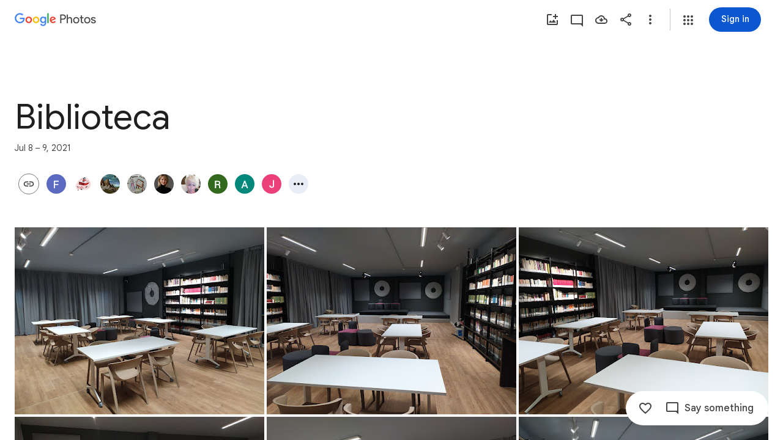

--- FILE ---
content_type: text/javascript; charset=UTF-8
request_url: https://photos.google.com/_/scs/social-static/_/js/k=boq.PhotosUi.en_US.PKl025ExyzI.2019.O/ck=boq.PhotosUi.6RT8qlHVNRM.L.B1.O/am=AAAAxBrAZ8JsN_F_LgAgEhn_5mtckP7xbILwBh0yvDj4m70/d=1/exm=A7fCU,AfoSr,Ahp3ie,B7iQrb,BVgquf,E2VjNc,EAvPLb,EFQ78c,FTPxE,IXJ14b,IZT63,Ihy5De,IoAGb,JNoxi,KUM7Z,KfblCf,Kl6Zic,L1AAkb,LEikZe,Lcfkne,LuJzrb,LvGhrf,MI6k7c,MpJwZc,NwH0H,O1Gjze,O6y8ed,OTA3Ae,OlyvMc,P6sQOc,PrPYRd,QIhFr,RADqFb,RMhBfe,RqjULd,RyvaUb,SdcwHb,SpsfSb,Tzmv8c,UBtLbd,UUJqVe,Uas9Hd,Ulmmrd,V3dDOb,WO9ee,Wp0seb,X07lSd,XVMNvd,XqvODd,YYmHzb,Z15FGf,ZDZcre,ZvHseb,ZwDk9d,_b,_tp,aW3pY,ag510,byfTOb,cVmA2c,e5qFLc,ebZ3mb,fWEBl,gJzDyc,gychg,h1gxcb,hKSk3e,hc6Ubd,hdW3jf,iH3IVc,ig9vTc,j85GYd,kjKdXe,l5KCsc,lXKNFb,lazG7b,lfpdyf,lsjVmc,lwddkf,m9oV,mI3LFb,mSX26d,mdR7q,mzzZzc,n73qwf,nbAYS,oXwu8d,opk1D,p0FwGc,p3hmRc,p9Imqf,pNBFbe,pjICDe,pw70Gc,qTnoBf,rCcCxc,rgKQFc,suMGRe,tAtwtc,w9hDv,wiX7yc,ws9Tlc,xKVq6d,xQtZb,xUdipf,zbML3c,zeQjRb,zr1jrb/excm=_b,_tp,sharedcollection/ed=1/br=1/wt=2/ujg=1/rs=AGLTcCOBhN-iMokTPq4D8TK2K_GZu0crPA/ee=EVNhjf:pw70Gc;EmZ2Bf:zr1jrb;F2qVr:YClzRc;JsbNhc:Xd8iUd;K5nYTd:ZDZcre;LBgRLc:SdcwHb;Me32dd:MEeYgc;MvK0qf:ACRZh;NJ1rfe:qTnoBf;NPKaK:SdcwHb;NSEoX:lazG7b;O8Cmgf:XOYapd;Pjplud:EEDORb;QGR0gd:Mlhmy;SNUn3:ZwDk9d;ScI3Yc:e7Hzgb;Uvc8o:VDovNc;YIZmRd:A1yn5d;Zk62nb:E1UXVb;a56pNe:JEfCwb;cEt90b:ws9Tlc;dIoSBb:SpsfSb;dowIGb:ebZ3mb;eBAeSb:zbML3c;gty1Xc:suMGRe;iFQyKf:QIhFr;lOO0Vd:OTA3Ae;oGtAuc:sOXFj;pXdRYb:p0FwGc;qafBPd:yDVVkb;qddgKe:xQtZb;wR5FRb:rgKQFc;xqZiqf:wmnU7d;yxTchf:KUM7Z;zxnPse:GkRiKb/dti=1/m=il3TSb?wli=PhotosUi.2uxykIKvHBk.createPhotosEditorPrimaryModuleNoSimd.O%3A%3BPhotosUi.sWXyv8pgw7w.createPhotosEditorPrimaryModuleSimd.O%3A%3BPhotosUi.1cwpwlMB7CQ.skottieWasm.O%3A%3BPhotosUi.RcA4nua0r-M.twixWasm.O%3A%3B
body_size: -378
content:
"use strict";this.default_PhotosUi=this.default_PhotosUi||{};(function(_){var window=this;
try{
_.XOa=_.x("il3TSb",[_.Hs]);
_.n("il3TSb");
var gff=function(a){var b=_.muc(a.na,0);b=a.ha>b?a.ha:b;if(a.ka<b||!_.Qb())a.va().setStyle("margin-bottom",b+"px"),a.ka=b},hff=class extends _.R{static Ha(){return{service:{prompt:_.GN}}}constructor(a){super();this.ha=this.ka=0;this.na=a.service.prompt;this.Ja=_.U(_.V().Ia(()=>{gff(this)}));this.Ea=_.U(_.V().Ia(b=>{typeof b.data==="number"&&(this.ha=b.data);gff(this)}));this.Aa=_.U(_.V().Ia(()=>{this.ha=0;gff(this)}))}Fa(){this.Ja()}Da(a){this.Ea(a)}oa(){this.Aa()}};hff.prototype.$wa$q0jwkb=function(){return this.oa};
hff.prototype.$wa$zydxpb=function(){return this.Da};hff.prototype.$wa$p7wHXe=function(){return this.Fa};_.T(_.XOa,hff);
_.r();
}catch(e){_._DumpException(e)}
}).call(this,this.default_PhotosUi);
// Google Inc.


--- FILE ---
content_type: text/javascript; charset=UTF-8
request_url: https://photos.google.com/_/scs/social-static/_/js/k=boq.PhotosUi.en_US.PKl025ExyzI.2019.O/ck=boq.PhotosUi.6RT8qlHVNRM.L.B1.O/am=AAAAxBrAZ8JsN_F_LgAgEhn_5mtckP7xbILwBh0yvDj4m70/d=1/exm=_b,_tp/excm=_b,_tp,sharedcollection/ed=1/br=1/wt=2/ujg=1/rs=AGLTcCOBhN-iMokTPq4D8TK2K_GZu0crPA/ee=EVNhjf:pw70Gc;EmZ2Bf:zr1jrb;F2qVr:YClzRc;JsbNhc:Xd8iUd;K5nYTd:ZDZcre;LBgRLc:SdcwHb;Me32dd:MEeYgc;MvK0qf:ACRZh;NJ1rfe:qTnoBf;NPKaK:SdcwHb;NSEoX:lazG7b;O8Cmgf:XOYapd;Pjplud:EEDORb;QGR0gd:Mlhmy;SNUn3:ZwDk9d;ScI3Yc:e7Hzgb;Uvc8o:VDovNc;YIZmRd:A1yn5d;Zk62nb:E1UXVb;a56pNe:JEfCwb;cEt90b:ws9Tlc;dIoSBb:SpsfSb;dowIGb:ebZ3mb;eBAeSb:zbML3c;gty1Xc:suMGRe;iFQyKf:QIhFr;lOO0Vd:OTA3Ae;oGtAuc:sOXFj;pXdRYb:p0FwGc;qafBPd:yDVVkb;qddgKe:xQtZb;wR5FRb:rgKQFc;xqZiqf:wmnU7d;yxTchf:KUM7Z;zxnPse:GkRiKb/dti=1/m=byfTOb,lsjVmc,LEikZe?wli=PhotosUi.2uxykIKvHBk.createPhotosEditorPrimaryModuleNoSimd.O%3A%3BPhotosUi.sWXyv8pgw7w.createPhotosEditorPrimaryModuleSimd.O%3A%3BPhotosUi.1cwpwlMB7CQ.skottieWasm.O%3A%3BPhotosUi.RcA4nua0r-M.twixWasm.O%3A%3B
body_size: 15558
content:
"use strict";this.default_PhotosUi=this.default_PhotosUi||{};(function(_){var window=this;
try{
var sza,tza,Dza,uza,wza,vza,Aza,xza,go;_.Pn=function(a,b){_.Bha(a,b,"unknown")};
_.nza=function(){var a=_.Hb(),b="";_.xba()?(b=/Windows (?:NT|Phone) ([0-9.]+)/,b=(a=b.exec(a))?a[1]:"0.0"):_.Qb()?(b=/(?:iPhone|iPod|iPad|CPU)\s+OS\s+(\S+)/,b=(a=b.exec(a))&&a[1].replace(/_/g,".")):_.Rb()?(b=/Mac OS X ([0-9_.]+)/,b=(a=b.exec(a))?a[1].replace(/_/g,"."):"10"):_.iba(_.Hb(),"KaiOS")?(b=/(?:KaiOS)\/(\S+)/i,b=(a=b.exec(a))&&a[1]):_.Pb()?(b=/Android\s+([^\);]+)(\)|;)/,b=(a=b.exec(a))&&a[1]):_.yba()&&(b=/(?:CrOS\s+(?:i686|x86_64)\s+([0-9.]+))/,b=(a=b.exec(a))&&a[1]);return b||""};
_.ml.prototype.Fk=_.ca(19,function(){try{return this.ha?this.ha.responseText:""}catch(a){return""}});_.Qn=function(a,b,c){return _.ld(a,b,c==null?c:_.Cc(c),0)};_.Rn=function(){var a=_.of();return _.$h(a,2)};_.Sn=function(a){if(a.uk&&typeof a.uk=="function")return a.uk();if(typeof Map!=="undefined"&&a instanceof Map||typeof Set!=="undefined"&&a instanceof Set)return Array.from(a.values());if(typeof a==="string")return a.split("");if(_.ha(a)){const b=[],c=a.length;for(let d=0;d<c;d++)b.push(a[d]);return b}return _.pb(a)};
_.oza=function(a){if(a.Qr&&typeof a.Qr=="function")return a.Qr();if(!a.uk||typeof a.uk!="function"){if(typeof Map!=="undefined"&&a instanceof Map)return Array.from(a.keys());if(!(typeof Set!=="undefined"&&a instanceof Set)){if(_.ha(a)||typeof a==="string"){const b=[];a=a.length;for(let c=0;c<a;c++)b.push(c);return b}return _.rb(a)}}};
_.pza=function(a,b,c){if(a.forEach&&typeof a.forEach=="function")a.forEach(b,c);else if(_.ha(a)||typeof a==="string")Array.prototype.forEach.call(a,b,c);else{const d=_.oza(a),e=_.Sn(a),f=e.length;for(let g=0;g<f;g++)b.call(c,e[g],d&&d[g],a)}};_.qza=function(a,b){return _.Nc(_.nh(a,b,void 0,_.mh))};_.Un=function(a){return a==null?"":String(a)};_.rza=function(){return Math.floor(Math.random()*2147483648).toString(36)+Math.abs(Math.floor(Math.random()*2147483648)^_.Lg()).toString(36)};_.Vn=function(){return _.ef("Im6cmf").string()};
_.Wn=function(a,b){this.Da=this.Aa=this.ma="";this.ka=null;this.oa=this.Ea="";this.na=!1;let c;a instanceof _.Wn?(this.na=b!==void 0?b:a.na,_.Xn(this,a.ma),this.Aa=a.Aa,_.Yn(this,a.tx()),_.Zn(this,a.ka),_.$n(this,a.getPath()),_.ao(this,a.ha.clone()),this.oa=a.oa):a&&(c=String(a).match(_.ye))?(this.na=!!b,_.Xn(this,c[1]||"",!0),this.Aa=sza(c[2]||""),_.Yn(this,c[3]||"",!0),_.Zn(this,c[4]),_.$n(this,c[5]||"",!0),_.ao(this,c[6]||"",!0),this.oa=sza(c[7]||"")):(this.na=!!b,this.ha=new _.bo(null,this.na))};
_.Wn.prototype.toString=function(){const a=[];var b=this.ma;b&&a.push(tza(b,uza,!0),":");var c=this.tx();if(c||b=="file")a.push("//"),(b=this.Aa)&&a.push(tza(b,uza,!0),"@"),a.push(_.Fe(c).replace(/%25([0-9a-fA-F]{2})/g,"%$1")),c=this.ka,c!=null&&a.push(":",String(c));if(c=this.getPath())this.Da&&c.charAt(0)!="/"&&a.push("/"),a.push(tza(c,c.charAt(0)=="/"?vza:wza,!0));(c=this.ha.toString())&&a.push("?",c);(c=this.oa)&&a.push("#",tza(c,xza));return a.join("")};
_.Wn.prototype.resolve=function(a){const b=this.clone();let c=!!a.ma;c?_.Xn(b,a.ma):c=!!a.Aa;c?b.Aa=a.Aa:c=!!a.Da;c?_.Yn(b,a.tx()):c=a.ka!=null;let d=a.getPath();if(c)_.Zn(b,a.ka);else if(c=!!a.Ea){if(d.charAt(0)!="/")if(this.Da&&!this.Ea)d="/"+d;else{const e=b.getPath().lastIndexOf("/");e!=-1&&(d=b.getPath().slice(0,e+1)+d)}d=_.yza(d)}c?_.$n(b,d):c=a.ha.toString()!=="";c?_.ao(b,a.ha.clone()):c=!!a.oa;c&&(b.oa=a.oa);return b};_.Wn.prototype.clone=function(){return new _.Wn(this)};
_.Xn=function(a,b,c){a.ma=c?sza(b,!0):b;a.ma&&(a.ma=a.ma.replace(/:$/,""));return a};_.Wn.prototype.tx=function(){return this.Da};_.Yn=function(a,b,c){a.Da=c?sza(b,!0):b;return a};_.Zn=function(a,b){if(b){b=Number(b);if(isNaN(b)||b<0)throw Error("Jb`"+b);a.ka=b}else a.ka=null;return a};_.Wn.prototype.getPath=function(){return this.Ea};_.$n=function(a,b,c){a.Ea=c?sza(b,!0):b;return a};_.ao=function(a,b,c){b instanceof _.bo?(a.ha=b,zza(a.ha,a.na)):(c||(b=tza(b,Aza)),a.ha=new _.bo(b,a.na))};
_.Wn.prototype.getQuery=function(){return this.ha.toString()};_.co=function(a,b,c){a.ha.set(b,c);return a};_.Cza=function(a,b,c){Array.isArray(c)||(c=[String(c)]);_.Bza(a.ha,b,c)};_.eo=function(a,b){return a.ha.get(b)};_.fo=function(a,b){return a instanceof _.Wn?a.clone():new _.Wn(a,b)};
_.yza=function(a){if(a==".."||a==".")return"";if(_.Eb(a,"./")||_.Eb(a,"/.")){let b=_.zb(a,"/");a=a.split("/");const c=[];for(let d=0;d<a.length;){const e=a[d++];e=="."?b&&d==a.length&&c.push(""):e==".."?((c.length>1||c.length==1&&c[0]!="")&&c.pop(),b&&d==a.length&&c.push("")):(c.push(e),b=!0)}return c.join("/")}return a};sza=function(a,b){return a?b?decodeURI(a.replace(/%25/g,"%2525")):decodeURIComponent(a):""};
tza=function(a,b,c){return typeof a==="string"?(a=encodeURI(a).replace(b,Dza),c&&(a=a.replace(/%25([0-9a-fA-F]{2})/g,"%$1")),a):null};Dza=function(a){a=a.charCodeAt(0);return"%"+(a>>4&15).toString(16)+(a&15).toString(16)};uza=/[#\/\?@]/g;wza=/[#\?:]/g;vza=/[#\?]/g;Aza=/[#\?@]/g;xza=/#/g;_.bo=function(a,b){this.ma=this.ha=null;this.ka=a||null;this.na=!!b};go=function(a){a.ha||(a.ha=new Map,a.ma=0,a.ka&&_.Aga(a.ka,function(b,c){a.add(_.zga(b),c)}))};
_.ho=function(a){const b=_.oza(a);if(typeof b=="undefined")throw Error("Lb");const c=new _.bo(null);a=_.Sn(a);for(let d=0;d<b.length;d++){const e=b[d],f=a[d];Array.isArray(f)?_.Bza(c,e,f):c.add(e,f)}return c};_.h=_.bo.prototype;_.h.fi=function(){go(this);return this.ma};_.h.add=function(a,b){go(this);this.ka=null;a=io(this,a);let c=this.ha.get(a);c||this.ha.set(a,c=[]);c.push(b);this.ma+=1;return this};
_.h.remove=function(a){go(this);a=io(this,a);return this.ha.has(a)?(this.ka=null,this.ma-=this.ha.get(a).length,this.ha.delete(a)):!1};_.h.clear=function(){this.ha=this.ka=null;this.ma=0};_.h.isEmpty=function(){go(this);return this.ma==0};_.Eza=function(a,b){go(a);b=io(a,b);return a.ha.has(b)};_.h=_.bo.prototype;_.h.oA=_.aa(42);_.h.forEach=function(a,b){go(this);this.ha.forEach(function(c,d){c.forEach(function(e){a.call(b,e,d,this)},this)},this)};
_.h.Qr=function(){go(this);const a=Array.from(this.ha.values()),b=Array.from(this.ha.keys()),c=[];for(let d=0;d<b.length;d++){const e=a[d];for(let f=0;f<e.length;f++)c.push(b[d])}return c};_.h.uk=function(a){go(this);let b=[];if(typeof a==="string")_.Eza(this,a)&&(b=b.concat(this.ha.get(io(this,a))));else{a=Array.from(this.ha.values());for(let c=0;c<a.length;c++)b=b.concat(a[c])}return b};
_.h.set=function(a,b){go(this);this.ka=null;a=io(this,a);_.Eza(this,a)&&(this.ma-=this.ha.get(a).length);this.ha.set(a,[b]);this.ma+=1;return this};_.h.get=function(a,b){if(!a)return b;a=this.uk(a);return a.length>0?String(a[0]):b};_.Bza=function(a,b,c){a.remove(b);c.length>0&&(a.ka=null,a.ha.set(io(a,b),_.ya(c)),a.ma+=c.length)};
_.bo.prototype.toString=function(){if(this.ka)return this.ka;if(!this.ha)return"";const a=[],b=Array.from(this.ha.keys());for(let d=0;d<b.length;d++){var c=b[d];const e=_.Fe(c);c=this.uk(c);for(let f=0;f<c.length;f++){let g=e;c[f]!==""&&(g+="="+_.Fe(c[f]));a.push(g)}}return this.ka=a.join("&")};_.bo.prototype.clone=function(){const a=new _.bo;a.ka=this.ka;this.ha&&(a.ha=new Map(this.ha),a.ma=this.ma);return a};
var io=function(a,b){b=String(b);a.na&&(b=b.toLowerCase());return b},zza=function(a,b){b&&!a.na&&(go(a),a.ka=null,a.ha.forEach(function(c,d){const e=d.toLowerCase();d!=e&&(this.remove(d),_.Bza(this,e,c))},a));a.na=b};
var NCa=function(a,b){this.ma=a;this.ka=b;if(!c){var c=new _.Wn("//www.google.com/images/cleardot.gif");_.co(c,"zx",_.rza())}this.na=c};_.h=NCa.prototype;_.h.Yla=1E4;_.h.nS=!1;_.h.I$=0;_.h.D3=null;_.h.fha=null;_.h.setTimeout=function(a){this.Yla=a};_.h.start=function(){if(this.nS)throw Error("Vb");this.nS=!0;this.I$=0;OCa(this)};_.h.stop=function(){PCa(this);this.nS=!1};var OCa=function(a){a.I$++;navigator!==null&&"onLine"in navigator&&!navigator.onLine?_.ik((0,_.pe)(a.y0,a,!1),0):(a.ha=new Image,a.ha.onload=(0,_.pe)(a.RIa,a),a.ha.onerror=(0,_.pe)(a.QIa,a),a.ha.onabort=(0,_.pe)(a.PIa,a),a.D3=_.ik(a.SIa,a.Yla,a),a.ha.src=String(a.na))};
_.h=NCa.prototype;_.h.RIa=function(){this.y0(!0)};_.h.QIa=function(){this.y0(!1)};_.h.PIa=function(){this.y0(!1)};_.h.SIa=function(){this.y0(!1)};_.h.y0=function(a){PCa(this);a?(this.nS=!1,this.ma.call(this.ka,!0)):this.I$<=0?OCa(this):(this.nS=!1,this.ma.call(this.ka,!1))};var PCa=function(a){a.ha&&(a.ha.onload=null,a.ha.onerror=null,a.ha.onabort=null,a.ha=null);a.D3&&(_.jk(a.D3),a.D3=null);a.fha&&(_.jk(a.fha),a.fha=null)};var QCa=class extends _.gk{constructor(){super();this.ha=new NCa(this.Aa,this);this.ka=51E3+Math.round(18E3*Math.random())}Aa(a){this.ma=Date.now();this.oa(a)}oa(a){this.na=a;this.dispatchEvent("g")}};QCa.prototype.ma=0;QCa.prototype.na=!0;var RCa=class{constructor(){this.ha=new QCa}};_.Sd(_.pxa,RCa);_.kb().Sq(function(a){const b=new RCa(a);_.dn(a,_.pxa,b)});
_.n("byfTOb");

_.r();
_.n("lsjVmc");
var yp=function(a,b=!0){_.ia.call(this);this.oa=a;this.ma=new _.xp(this);b&&_.SCa(this);_.vg(this,this.ma)};var TCa=[0,_.Oi];_.bj[48448350]=["xsrf",_.Oi,TCa,_.Oi];_.Mg(yp,_.ia);yp.prototype.ha=null;yp.prototype.ka="at";yp.prototype.na=null;_.SCa=function(a){const b=a.oa.get(_.tj);b.ka.includes(a.ma);b.bA(a.ma)};yp.prototype.configure=function(a,b,c){this.ha=a;this.na=b;c&&(this.ka=c)};_.xp=function(a){this.oa=a};_.Mg(_.xp,_.cf);_.xp.prototype.ma=_.aa(10);_.xp.prototype.ha=_.aa(6);_.xp.prototype.ka=_.aa(15);_.Sd(_.qxa,yp);_.kb().Sq(function(a){const b=new yp(a,!1);_.dn(a,_.qxa,b);b.configure(_.ef("SNlM0e").string(null),_.ef("S06Grb").string(null))});
_.r();
_.yBa=function(a){for(const b in a)return a[b]};_.gp=function(){this.ha=[];this.ma=[]};_.Ne.prototype.mU=_.ca(4,function(){return this.yLa});var zBa=function(a){a.ha.length===0&&(a.ha=a.ma,a.ha.reverse(),a.ma=[])};_.gp.prototype.enqueue=function(a){this.ma.push(a)};_.hp=function(a){zBa(a);return a.ha.pop()};_.ABa=function(a){zBa(a);return _.ka(a.ha)};_.h=_.gp.prototype;_.h.fi=function(){return this.ha.length+this.ma.length};_.h.isEmpty=function(){return this.ha.length===0&&this.ma.length===0};
_.h.clear=function(){this.ha=[];this.ma=[]};_.h.contains=function(a){return _.qa(this.ha,a)||_.qa(this.ma,a)};_.h.remove=function(a){{var b=this.ha;const c=Array.prototype.lastIndexOf.call(b,a,b.length-1);c>=0?(_.ua(b,c),b=!0):b=!1}return b||_.va(this.ma,a)};_.h.uk=function(){const a=[];for(var b=this.ha.length-1;b>=0;--b)a.push(this.ha[b]);b=this.ma.length;for(let c=0;c<b;++c)a.push(this.ma[c]);return a};
_.zp=function(a){let b=0;for(const c in a)b++;return b};_.Ap=function(a,b){a!=null&&this.append.apply(this,arguments)};_.UCa=class extends _.u{constructor(a){super(a)}getValue(){return _.D(this,1)}setValue(a){return _.E(this,1,a)}clearValue(){return _.wh(this,1)}};_.VCa=_.Id(124712974,_.aj,_.UCa);_.h=_.Ap.prototype;_.h.YG="";_.h.set=function(a){this.YG=""+a};_.h.append=function(a,b,c){this.YG+=String(a);if(b!=null)for(let d=1;d<arguments.length;d++)this.YG+=arguments[d];return this};
_.h.clear=function(){this.YG=""};_.h.toString=function(){return this.YG};
_.Bp=function(a,b){const c=a.search(_.Iga);let d=_.Hga(a,0,b,c);if(d<0)return null;let e=a.indexOf("&",d);if(e<0||e>c)e=c;d+=b.length+1;return _.zga(a.slice(d,e!==-1?e:0))};_.WCa=function(a,b){return a!==null&&b in a};_.Cp=function(a,b){return b(`[${a.substring(4)}`)};_.XCa=function(a){return _.Vja()&&typeof AsyncContext!=="undefined"?AsyncContext.Snapshot.wrap(a):a};_.Ep=function(a){if(a!=null)return _.Dp(a)};_.Fp=function(a){return a==null?null:_.Dp(a)};
_.Dp=function(a){return(0,_.Lc)(a)?Number(a):String(a)};_.Vl.prototype.Af=_.ca(25,function(){return _.Nc(_.nh(this,5))});_.pj.prototype.ha=_.ca(2,function(){return _.Qh(this,2)});_.rj.prototype.ha=_.ca(1,function(){return _.Qh(this,2)});_.YCa=function(a,b){a=_.Gca(_.nh(a,b),!0);return a!=null?a:"0"};_.Gp=function(a,b,c){return _.D(a,_.qh(a,c,b))};_.ZCa=function(a){const b=Number(_.YCa(a,1));a=a.ha();return new Date(b*1E3+a/1E6)};var cDa,dDa,eDa,aDa,bDa;_.Hp=function(a,b){return new _.$Ca(a,b)};_.Kp=function(a){return a>0?a>=0x7fffffffffffffff?aDa:new _.$Ca(a,a/4294967296):a<0?a<=-0x7fffffffffffffff?bDa:_.Ip(new _.$Ca(-a,-a/4294967296)):_.Jp};_.Ip=function(a){const b=~a.Wm+1|0;return _.Hp(b,~a.Tk+!b|0)};cDa=function(a){return a.Tk*4294967296+(a.Wm>>>0)};
_.$Ca=class{constructor(a,b){this.Wm=a|0;this.Tk=b|0}toGbigint(){return _.ac?_.cc(BigInt(this.Wm>>>0)+(BigInt(this.Tk)<<BigInt(32))):_.cc(this.toString())}isSafeInteger(){const a=this.Tk>>21;return a==0||a==-1&&!(this.Wm==0&&this.Tk==-2097152)}toString(a){a=a||10;if(a<2||36<a)throw Error("ac`"+a);if(this.isSafeInteger()){var b=cDa(this);return a==10?""+b:b.toString(a)}b=14-(a>>2);var c=Math.pow(a,b),d=_.Hp(c,c/4294967296);c=this.div(d);d=Math.abs(cDa(this.uW(c.multiply(d))));let e=a==10?""+d:d.toString(a);
e.length<b&&(e="0000000000000".slice(e.length-b)+e);d=cDa(c);return(a==10?d:d.toString(a))+e}XU(){return this.Wm==0&&this.Tk==0}equals(a){return a==null?!1:this.Wm==a.Wm&&this.Tk==a.Tk}compare(a){return this.Tk==a.Tk?this.Wm==a.Wm?0:this.Wm>>>0>a.Wm>>>0?1:-1:this.Tk>a.Tk?1:-1}add(a){const b=this.Tk>>>16,c=this.Tk&65535;var d=this.Wm>>>16;const e=a.Tk>>>16,f=a.Tk&65535;var g=a.Wm>>>16;a=(this.Wm&65535)+(a.Wm&65535);g=(a>>>16)+(d+g);d=g>>>16;d+=c+f;return _.Hp((g&65535)<<16|a&65535,((d>>>16)+(b+e)&
65535)<<16|d&65535)}uW(a){return this.add(_.Ip(a))}multiply(a){if(this.XU())return this;if(a.XU())return a;const b=this.Tk>>>16,c=this.Tk&65535,d=this.Wm>>>16,e=this.Wm&65535,f=a.Tk>>>16,g=a.Tk&65535,k=a.Wm>>>16;a=a.Wm&65535;let l,m,p,q;q=e*a;p=(q>>>16)+d*a;m=p>>>16;p=(p&65535)+e*k;m+=p>>>16;m+=c*a;l=m>>>16;m=(m&65535)+d*k;l+=m>>>16;m=(m&65535)+e*g;l=l+(m>>>16)+(b*a+c*k+d*g+e*f)&65535;return _.Hp((p&65535)<<16|q&65535,l<<16|m&65535)}div(a){if(a.XU())throw Error("bc");if(this.Tk<0){if(this.equals(bDa)){if(a.equals(dDa)||
a.equals(eDa))return bDa;if(a.equals(bDa))return dDa;var b=this.Tk;b=_.Hp(this.Wm>>>1|b<<31,b>>1);b=b.div(a).shiftLeft(1);if(b.equals(_.Jp))return a.Tk<0?dDa:eDa;var c=this.uW(a.multiply(b));return b.add(c.div(a))}return a.Tk<0?_.Ip(this).div(_.Ip(a)):_.Ip(_.Ip(this).div(a))}if(this.XU())return _.Jp;if(a.Tk<0)return a.equals(bDa)?_.Jp:_.Ip(this.div(_.Ip(a)));b=_.Jp;for(c=this;c.compare(a)>=0;){let e=Math.max(1,Math.floor(cDa(c)/cDa(a)));var d=Math.ceil(Math.log(e)/Math.LN2);d=d<=48?1:Math.pow(2,d-
48);let f=_.Kp(e),g=f.multiply(a);for(;g.Tk<0||g.compare(c)>0;)e-=d,f=_.Kp(e),g=f.multiply(a);f.XU()&&(f=dDa);b=b.add(f);c=c.uW(g)}return b}and(a){return _.Hp(this.Wm&a.Wm,this.Tk&a.Tk)}or(a){return _.Hp(this.Wm|a.Wm,this.Tk|a.Tk)}xor(a){return _.Hp(this.Wm^a.Wm,this.Tk^a.Tk)}shiftLeft(a){a&=63;if(a==0)return this;const b=this.Wm;return a<32?_.Hp(b<<a,this.Tk<<a|b>>>32-a):_.Hp(0,b<<a-32)}};_.Jp=_.Hp(0,0);dDa=_.Hp(1,0);eDa=_.Hp(-1,-1);aDa=_.Hp(4294967295,2147483647);bDa=_.Hp(0,2147483648);
_.fDa=function(a){var b=a.type;if(typeof b==="string")switch(b.toLowerCase()){case "checkbox":case "radio":return a.checked?a.value:null;case "select-one":return b=a.selectedIndex,b>=0?a.options[b].value:null;case "select-multiple":b=[];let c;for(let d=0;c=a.options[d];d++)c.selected&&b.push(c.value);return b.length?b:null}return a.value!=null?a.value:null};_.Vm.prototype.Mg=_.ca(45,function(){return this.ha.length?this.ha[0]:null});_.Wm.prototype.Mg=_.ca(44,function(){return this.ha[0]});
_.Lp=_.ud(function(a,b,c){if(a.ha!==2)return!1;a=_.Una(a);_.wd(b,c,a===""?void 0:a);return!0},_.Xea,_.hoa);_.gDa=function(a,b,c,d){a=d||a;return(b=b&&b!="*"?String(b).toUpperCase():"")||c?a.querySelectorAll(b+(c?"."+c:"")):a.getElementsByTagName("*")};
_.hDa=function(a){const b={};a=a.getAllResponseHeaders().split("\r\n");for(let d=0;d<a.length;d++){if(_.Bb(a[d]))continue;var c=_.Gpa(a[d],":",1);const e=c[0];c=c[1];if(typeof c!=="string")continue;c=c.trim();const f=b[e]||[];b[e]=f;f.push(c)}return _.ob(b,function(d){return d.join(", ")})};
_.Mp=function(a){return new _.Rg(function(b){let c=a.length;const d=[];if(c){var e=function(g,k,l){c--;d[g]=k?{NK:!0,value:l}:{NK:!1,reason:l};c==0&&b(d)};for(let g=0;g<a.length;g++){var f=a[g];_.Wla(f,_.lf(e,g,!0),_.lf(e,g,!1))}}else b(d)})};_.iDa=_.vd(_.lfa,function(a,b,c){b=_.sd(_.Ec,b,!0);if(b!=null&&b.length){c=_.pd(a,c);for(let d=0;d<b.length;d++)_.Sea(a.ha,b[d]);_.qd(a,c)}},_.toa);_.Op=function(a){return a.replace(/[\s\xa0]+/g," ").replace(/^\s+|\s+$/g,"")};
_.Pp=function(a,b){return new _.gf(a.x-b.x,a.y-b.y)};_.jDa=function(a){switch(a){case 0:return"No Error";case 1:return"Access denied to content document";case 2:return"File not found";case 3:return"Firefox silently errored";case 4:return"Application custom error";case 5:return"An exception occurred";case 6:return"Http response at 400 or 500 level";case 7:return"Request was aborted";case 8:return"Request timed out";case 9:return"The resource is not available offline";default:return"Unrecognized error code"}};
_.Rp=function(a){_.ia.call(this);this.Da=a;this.na={}};_.Mg(_.Rp,_.ia);var kDa=[];_.Rp.prototype.listen=function(a,b,c,d){Array.isArray(b)||(b&&(kDa[0]=b.toString()),b=kDa);for(let e=0;e<b.length;e++){const f=_.ck(a,b[e],c||this.handleEvent,d||!1,this.Da||this);if(!f)break;this.na[f.key]=f}return this};_.Rp.prototype.Ks=function(a,b,c,d){return lDa(this,a,b,c,d)};
var lDa=function(a,b,c,d,e,f){if(Array.isArray(c))for(let g=0;g<c.length;g++)lDa(a,b,c[g],d,e,f);else{b=_.bk(b,c,d||a.handleEvent,e,f||a.Da||a);if(!b)return a;a.na[b.key]=b}return a};_.Rp.prototype.Cl=function(a,b,c,d,e){if(Array.isArray(b))for(let f=0;f<b.length;f++)this.Cl(a,b[f],c,d,e);else c=c||this.handleEvent,d=_.Me(d)?!!d.capture:!!d,e=e||this.Da||this,c=_.eqa(c),d=!!d,b=_.Xj(a)?a.nt(b,c,d,e):a?(a=_.dk(a))?a.nt(b,c,d,e):null:null,b&&(_.fk(b),delete this.na[b.key]);return this};
_.Sp=function(a){_.nb(a.na,function(b,c){this.na.hasOwnProperty(c)&&_.fk(b)},a);a.na={}};_.Rp.prototype.Se=function(){_.Rp.Ki.Se.call(this);_.Sp(this)};_.Rp.prototype.handleEvent=function(){throw Error("cc");};
var nDa,oDa,pDa,Tp,qDa,rDa,sDa,Wp,vDa,Xp,BDa,Yp,DDa,EDa,FDa,GDa;_.mDa=function(a,b){if(b==null)return new a;b=_.Dda(b);return new a(_.hca(b))};nDa=function(a,b,c){a.push(encodeURIComponent(b)+"="+encodeURIComponent(c))};oDa=function(a){a=a.elements;let b;for(let c=0;b=a[c];c++)if(!b.disabled&&b.type&&b.type.toLowerCase()=="file")return!0;return!1};
pDa=function(a){const b=[];var c=a.elements,d;let e;for(var f=0;d=c.item(f);f++)if(d.form==a&&!d.disabled&&d.tagName!="FIELDSET")switch(e=d.name,d.type.toLowerCase()){case "file":case "submit":case "reset":case "button":break;case "select-multiple":d=_.fDa(d);if(d!=null){let g;for(let k=0;g=d[k];k++)nDa(b,e,g)}break;default:d=_.fDa(d),d!=null&&nDa(b,e,d)}c=a.getElementsByTagName("INPUT");for(d=0;f=c[d];d++)f.form==a&&f.type.toLowerCase()=="image"&&(e=f.name,nDa(b,e,f.value),nDa(b,e+".x","0"),nDa(b,
e+".y","0"));return b.join("&")};Tp=function(a,b,c,d,e){this.ma=a;this.ha=b;(b===void 0||b<=0)&&_.ff(Error("Xb`"+b+"`"+(a&&a.getPath())));this.oa=c==1;this.na=d;this.ka=e};qDa=function(a){let b;if(a.length!==0&&typeof(b=a[0])==="string"&&b)return b};rDa=function(a,b,c,d){b!==-1&&(a+=` (HTTP Status: ${b})`);c&&(a+=` (XHR Error Code: ${c}) (XHR Error Message: '${d}')`);return a};sDa=function(){this.constructor.Sma||(this.constructor.Sma={});this.constructor.Sma[this.toString()]=this};
Wp=function(a){(this.Da=a)&&_.Up(this,"BEST_EFFORT");_.Lg();this.ma=new _.Wn;this.ha="POST";this.Ib=tDa++;uDa||(a=new Date,uDa=a.getHours()*3600+a.getMinutes()*60+a.getSeconds());this.Ua=1+uDa+this.Ib*1E5;this.oa=new _.ag;this.Xa=-1};vDa=function(){_.ja.call(this);this.message="Retryable Server Error"};Xp=function(){_.gk.call(this);_.gk.call(this);this.oa=new _.gp;this.Da=new _.ag;this.ha=[];this.ma=[];this.ka=[];this.Fa=new _.Rp(this);new _.ag;this.Ja=!0};
_.wDa=class extends _.u{constructor(a){super(a,0,_.wDa.Ge)}getId(){return _.Qh(this,1,void 0,_.tc)}};_.wDa.Ge="af.dep";var xDa=class extends _.u{constructor(a){super(a)}},yDa=class extends _.u{constructor(a){super(a,0,yDa.Ge)}};yDa.Ge="xsrf";var zDa=_.Id(48448350,_.aj,yDa),ADa=class extends _.ja{constructor(){super();this.message="XSRF token refresh"}};_.cf.prototype.ka=_.ca(16,function(){});
_.xp.prototype.ka=_.ca(15,function(a){for(let d=0;d<a.length;d++){let e;const f=(e=a[d].ha())==null?void 0:_.Fi(e,zDa);var b;if(b=f){b=this.oa;let g=!1;var c=void 0;const k=b.na;_.z(f,xDa,2,_.tc)&&(c=_.z(f,xDa,2,_.tc),c=_.$h(c,1));k&&c===k&&(b.ha=_.$h(f,1,_.tc),g=!0);b=g}if(b)throw new ADa;}});_.cf.prototype.na=_.ca(14,function(){});
_.Tqa.prototype.na=_.ca(13,function(a){a=a[0];if(_.ph(a,_.$i,2,_.tc)){const b=_.z(a,_.$i,2,_.tc).getExtension(_.Kqa);b&&_.Wg(_.Ak(this.oa,_.wk),function(c){c=c.ha.getWindow().location;var d=c.href;_.xe(c,_.Ie(b.getUrl(),"continue",d))})}});_.cf.prototype.ma=_.ca(12,function(){return[]});_.Tqa.prototype.ma=_.ca(11,function(){return _.wDa});_.xp.prototype.ma=_.ca(10,function(){return[]});_.cf.prototype.ha=_.ca(9,function(){});
_.Sqa.prototype.ha=_.ca(8,function(a){const b=_.ef("Dbw5Ud"),c=a.oa.get("x-goog-ext-"+_.VCa.Pk+"-jspb"),d=_.Bp(window.location.href,"rapt");c?a.Xz("rapt",c.substring(2,c.length-2)):d?a.Xz("rapt",d):b.nf()&&a.Xz("rapt",b.string())});_.Fsa.prototype.ha=_.ca(7,function(a){var b=_.Esa;b={"soc-app":b!=null?b:1,"soc-platform":1,"soc-device":_.cia()};a.C3(b)});
_.xp.prototype.ha=_.ca(6,function(a){var b=this.oa;if(b.ka&&b.ha)if(a.ha=="DELETE")a.mb(b.ha);else{var c=b.ka;b=b.ha;const d=a.na;d?(a=d.elements[c],a||(a=d.ownerDocument.createElement("input"),a.setAttribute("name",c),a.setAttribute("hidden",!0),d.appendChild(a)),a.value=b):a.Na||a.aW(c,b)}});BDa=function(a,b,c){typeof b==="function"?_.bla(c)||b.call(c):b&&typeof b.handleEvent=="function"&&(_.bla(b)||b.handleEvent.call(b))};
Yp=function(a,b,c,d){const e=typeof b==="function";(e||!_.bla(b))&&e&&_.bla(d);if(!(e||b&&typeof b.handleEvent=="function"))throw Error("Da");a=(0,_.pe)(BDa,null,a,b,d);return _.da.setTimeout(a,c||0)};_.CDa={value:3,jia:!0};Tp.prototype.shouldRetry=function(){if(this.oa)var a=!1;else if(a=!!this.ma)a:switch(a=this.ma,a.ZY){case "RETRY":a=!0;break a;case "FAIL":a=!1;break a;case "BEST_EFFORT":a=this.na||this.ma.YW;a=this.ha>=500&&a<3?!0:!1;break a;default:throw Error("Yb`"+a.ZY);}return a};
Tp.prototype.toString=function(){return String(this.ha)};DDa=function(a,b){a=a.map(c=>c.Ge).join(", ");b=b.map(c=>{c=c instanceof _.u?c.constructor.Ge:Array.isArray(c)&&c.length?c[0]instanceof _.u?c[0].constructor.Ge:Array.isArray(c[0])?qDa(c[0]):qDa(c):void 0;return c}).join(", ");return`Expected protos: [${a}]. Returned protos: [${b}].`};
_.Zp=class extends _.ja{constructor(a,b,c,d,e){super(`Error code = ${b}`+(c?`, Path = ${c}`:"")+(d?`, Message = ${d}`:"")+(e?`, ${e.ka}`:""));this.name=a;this.ha=b;this.ka=e}getError(){return this.ka}};EDa=class extends _.Zp{constructor(a,b,c){super("TooManyProtosError",108,c,"The RequestService interface only supports a single received proto (be it data or error). "+(a&&b?DDa(a,b):""))}};
FDa=class extends _.Zp{constructor(a,b,c){super("ExpectedProtoNotFound",109,c,"The expected response proto was not returned by the server."+DDa(a,b))}};GDa=class extends _.Zp{constructor(){super("Retry",0,void 0,"An interceptor has requested that the request be retried.")}};_.$p=class extends _.u{constructor(a){super(a,0,_.$p.Ge)}an(a){return _.mi(this,9,a,_.tc)}Fi(a){return _.E(this,2,a,_.tc)}getData(){return _.$h(this,4,_.tc)}ha(){return _.z(this,_.aj,10,_.tc)}};_.$p.Ge="er";var aq=class extends _.u{constructor(a){super(a,0,aq.Ge)}};aq.Ge="di";var bq=class extends _.u{constructor(a){super(a,0,bq.Ge)}};bq.Ge="e";var cq=class extends _.u{constructor(a){super(a,0,cq.Ge)}};cq.Ge="f.ri";var HDa=function(a,b){switch(a){case 1:case 3:return 8;case 4:return NaN;case 7:return 100;case 6:return b||7;case 8:return 101;case 5:return 9;default:return 102}},IDa=class extends _.ia{constructor(){super();this.inUse=!1}Ua(){return 0}transfer(a){this.ha.a4(a);this.ka=a}};var JDa=function(a){const b=a.Aa;if(b){const c=new _.Ap;b.forEach((d,e)=>{c.append(_.Fe(e),"=",_.Fe(d),"&")});return c.toString()}return a.na?pDa(a.na):""},KDa=function(a,b,c){const d=a.ka;b=new Tp(d,b,void 0,void 0,c);a.ha.c8(d,b)},ODa=class extends IDa{constructor(a){super();this.lk=new _.ml;this.Ld=a;this.Fa=null;this.lk.headers.set("X-Same-Domain","1");_.ck(this.lk,"complete",this.hb,!1,this);_.ck(this.lk,"ready",this.mb,!1,this)}Se(){_.ek(this.lk,"complete",this.hb,!1,this);_.ek(this.lk,"ready",
this.mb,!1,this);this.lk.dispose();super.Se()}transfer(a){this.ha.a4(a);this.ka=a;a.Xz("rt",this.Ld);const b=a.oa;var c=a.Aa!=null||a.na!=null;if(!a.Na||c){if(this.ma&&(c=this.Da.call(null),c!==void 0)){const d=a.na;if(d){let e=d.elements[this.ma];e||(e=d.ownerDocument.createElement("input"),e.setAttribute("name",this.ma),e.setAttribute("hidden",!0),d.appendChild(e));e.value=c}else a.aW(this.ma,c)}this.lk.send(a.getUrl(),a.ha,JDa(a),b)}else this.lk.send(a.getUrl(),a.ha,null,b)}abort(a){this.Fa=a;
this.lk.abort(7)}hb(a){a=a.target;this.ka.Ld=a.getStatus();if(a.isSuccess()){if(a.Fk().length>0||a.getStatus()==204){this.yb(a);return}this.Fa=104}this.oa(a)}mb(){this.ha.ROa(this)}oa(a){var b=this.Fa;this.Fa=0;const c=a.getStatus(),d=a.ka;LDa.exec(a.Fk());let e;b?e=b:d==6&&(a=a.Fk(),e=(b=a.match(MDa))?700+parseInt(b[1],10):(b=a.match(NDa))?Number("6"+b[1]):null);e||(e=HDa(d,c));KDa(this,e)}},MDa=RegExp("var gmail_error\\s*=\\s*(\\d+)","m"),NDa=RegExp("var rc\\s*=\\s*(\\d+)","m"),LDa=RegExp("(?:Additional details|Detailed Technical Info)[\\s\\S]*<pre[^>]*>([\\s\\S]*)<\\/pre>",
"i");var PDa=function(a,b){var c=a.na;if(c==b.length)return 3;var d=b.indexOf("\n",c);if(d==-1)return 1;if(c==d)return a.Ra=0,a.Aa=null,2;const e=b.substring(c,d),f=Number(e);if(isNaN(f))return a.Ra=1,a.Aa="length: "+e.length+", "+e.substring(0,7)+", ssi:"+c+", sei:"+d+", rtl:"+b.length+", "+b.substring(0,Math.min(15,c)),2;if(d+f>b.length)return 1;c=b.substr(d,f);let g;try{g=window.JSON.parse(c)}catch(k){return a.Ra=2,a.Aa=null,2}a.na=d+f;if(Array.isArray(g))for(d=0;d<g.length;d++)a.ha.ADa(a.ka,g[d]);
return a.na==b.length?3:0},QDa=class extends ODa{constructor(){super("c");this.Na=!1;_.ck(this.lk,"readystatechange",this.Za,!1,this);this.Ea=-1;this.Aa=null;this.Ja=!0}clone(){const a=new QDa;var b=this.Da;a.ma=this.ma;a.Da=b;this.Na&&(a.Na=!0);return a}Se(){_.jk(this.Ea);_.ek(this.lk,"readystatechange",this.Za,!1,this);super.Se()}Ua(a){if(a.pua)return 0;const b=a.na;return b&&oDa(b)||_.bg&&!_.hh("420+")||_.cg&&!_.hh("1.9")?0:a.Ra||!a.R6?.9:.5}Za(){_.bg||_.cg||_.ch||_.jk(this.Ea);_.pl(this.lk)==
3&&this.La(!1)}yb(){_.jk(this.Ea);this.La(!0)}oa(a){const b=this.Na&&a.getStatus()>=500;this.La(!0,b,a.getStatus(),a.ka,a.getLastError());super.oa(a)}La(a,b,c=-1,d=0,e=""){if(!this.Xa||a){var f=this.lk.Fk();if(this.na==0){var g=f.indexOf("\n\n");if(g==-1){a&&(a=rDa("Incomplete XSS header at end of request",c,d,e),b||(c===0&&d===6?KDa(this,7,rDa("Unknown HTTP error in underlying XHR",c,d,e)):KDa(this,103,a)),this.Ja=!0);return}this.na=g+2}do g=PDa(this,f);while(g==0);a&&(this.Ja=!0);switch(g){case 2:a?
b||this.abort(10):this.Xa=!0;break;case 3:a&&(this.ha.x0(this.ka,_.hDa(this.lk)),this.Xa&&_.Pn("Chunk parse error: "+this.Ra+(this.Aa?", "+this.Aa:""),Error()));break;case 1:a&&(c=rDa("Incomplete chunk at end of request.",c,d,e),b||KDa(this,103,c))}a||_.bg||_.cg||_.ch||(this.Ea=_.ik(this.La,100,this))}}transfer(a){this.Ja||_.Pn("transfer() called during response processing",Error());this.Ja=!1;this.na=0;this.Xa=!1;super.transfer(a)}};var RDa=class extends _.cf{constructor(){var a=_.og(_.ef("cfb2h"));super();this.qE=a}ha(a){this.qE&&a.Xz("bl",this.qE)}};var SDa=class extends _.cf{constructor(a){super();const b={};_.Ha("e hl gl jsmode mjsmode deb opt route hotswaps _hostType authuser pageId duul nuul".split(" "),function(c){const d=_.Bp(a,c);d&&(b[c]=d)});this.oa=b}ha(a){_.nb(this.oa,function(b,c){_.eo(a.ma,c)||a.Xz(c,b)})}};var TDa=class extends _.cf{constructor(a){super();this.oa=[].slice.apply(arguments)}ha(){_.Ha(this.oa,function(){})}};var UDa=class extends _.cf{constructor(){var a=_.og(_.ef("FdrFJe"));super();this.oa=a}ha(a){this.oa&&a.Xz("f.sid",this.oa)}};sDa.prototype.serialize=function(){return this.toString()};sDa.prototype.toString=function(){this.ha||(this.ha="lib:f_req");return this.ha};sDa.prototype.getType=function(){return"f_req"};var VDa=class extends sDa{};var WDa=class{constructor(a){a?(this.ha=_.Fp(_.Lh(a,1,_.tc))||-1,_.$h(a,2,_.tc),_.$h(a,3,_.tc),_.Fp(_.Lh(a,4,_.tc)),this.ma=_.$h(a,13,_.tc)||""):(this.ha=-1,this.ma="")}},XDa=new WDa;var uDa,YDa=new VDa,tDa=0,dq;_.h=Wp.prototype;_.h.pua=!0;_.h.R6=!0;_.h.J$=-1;_.h.Zla=-1;_.h.Roa=-1;_.h.fra=-1;_.h.N8=XDa;_.h.Fna=-1;_.h.YW=0;_.h.ZY="BEST_EFFORT";dq=function(a){if(a.Fa)throw Error("dc");};_.Up=function(a,b){dq(a);a.ZY=b};Wp.prototype.mb=function(a){this.oa.set("X-Framework-Xsrf-Token",a)};Wp.prototype.getContext=function(){return this.Za};Wp.prototype.Fb=function(){this.ZY="FAIL";this.Da.abort(this,101)};_.ZDa=function(a,b){dq(a);a.pua=b};_.h=Wp.prototype;
_.h.send=function(){if(this.Fa)throw Error("gc");this.Zla=_.Lg();var a=this.Xz;this.Ua||_.Pn("No request id for ["+this.getUrl()+"]",Error("fc`"+this.getUrl()));a.call(this,"_reqid",this.Ua);this.Da.send(this);this.Fa=!0;this.J$>=0&&(this.Ea=Yp("hc",this.Fb,this.J$,this))};_.h.abort=function(){if(!this.Fa)throw Error("ic");this.complete||(this.ZY="FAIL",this.Da.abort(this))};_.h.yc=function(){return!!this.complete};_.h.getType=function(){return YDa};
_.h.getData=function(a){return this.hb?this.hb[a]:null};var $Da=function(a){return!!a.ka&&!(typeof a.ka.isDisposed=="function"&&a.ka.isDisposed())},aEa=function(a,b){a.complete=!0;a.Fna=_.Lg();a.Ea&&(_.da.clearTimeout(a.Ea),a.Ea=null);$Da(a)&&(a.La&&a.ka.x6&&a.ka.x6(a),a.ka.Upa&&a.ka.Upa(a,b))};_.h=Wp.prototype;_.h.getUrl=function(){return String(this.ma.clone())};_.h.getPath=function(){return this.ma.getPath()};_.h.Xz=function(a,b){_.Cza(this.ma,a,b)};_.h.C3=function(a){bEa(this,a,!1)};
_.h.aW=function(a,b){this.Aa||(this.Aa=new _.bo);Array.isArray(b)||(b=[String(b)]);_.qa(_.nl,this.ha)||(this.ha="POST");_.Bza(this.Aa,a,b)};_.h.lpa=function(a){return this.Aa?this.Aa.get(a):null};var bEa=function(a,b,c){if(b instanceof _.bo){const d=b.Qr();_.Ba(d);for(let e=0;e<d.length;e++){const f=d[e],g=b.uk(f);c?a.aW(f,g):a.Xz(f,g)}}else _.pza(b,function(d,e){c?this.aW(e,d):this.Xz(e,d)},a)};var cEa=class extends _.Vj{constructor(a,b,c,d){super((d?"data_b:":"data:")+b);this.datatype=b;this.request=a;this.data=c;this.ha=void 0}};var dEa=function(a,b,c){c?a.R7=b:(b=Math.min(3E5,Math.max(b,1E3)),a.R7=Math.round(.85*b)+Math.round(.3*b*Math.random()))},eEa=class{constructor(){this.ka=[];this.na={};dEa(this,1E3)}EZ(){return this.p0}Kaa(){return this.p0==this.q0}getError(){return this.oa}oc(a){this.oa=a}reset(){this.ma=null;this.oc(null)}};_.h=eEa.prototype;_.h.Vga=0;_.h.q0=-1;_.h.p0=0;_.h.PQ=0;_.h.bG=0;_.h.ama=0;_.h.R7=0;var fEa=class extends _.Vj{constructor(a,b){super(a);b&&(this.ha=b)}};_.Mg(vDa,_.ja);_.Mg(Xp,_.gk);var gEa="_/reporthttp4xxerror";_.h=Xp.prototype;_.h.hI=null;_.h.Qc="READY";_.h.dV=1;_.h.aia=!1;_.h.dispose=function(){for(let b=0;b<this.ma.length;b++){var a=this.ma[b].getContext();a.bG&&(_.da.clearTimeout(a.bG),a.bG=0)}this.isDisposed()||(Xp.Ki.dispose.call(this),this.oa.clear(),this.hI&&(_.da.clearTimeout(this.hI),this.hI=null));for(a=0;a<this.ka.length;a++)this.ka[a].dispose();this.ma.length=this.ha.length=0;this.Fa.dispose()};
var hEa=function(a,b){const c={};c.ROa=(0,_.pe)(a.SOa,a);c.c8=(0,_.pe)(a.c8,a);c.x0=(0,_.pe)(a.x0,a);c.ADa=(0,_.pe)(a.La,a);c.w6=(0,_.pe)(a.yb,a);c.Kaa=(0,_.pe)(a.Ra,a);c.rAb=(0,_.pe)(a.hb,a);c.EZ=(0,_.pe)(a.mb,a);c.TJb=(0,_.pe)(a.na,a);c.a4=(0,_.pe)(a.a4,a);b.ha=c;a.ka.push(b)};Xp.prototype.send=function(a){this.isDisposed()?iEa(this,a,107):(this.dispatchEvent(new fEa("i",a)),this.oa.enqueue(a),jEa(this))};Xp.prototype.getState=function(){return this.Qc};
Xp.prototype.abort=function(a,b){kEa(this,a,b)};
var kEa=function(a,b,c){c=typeof c==="number"?c:100;_.qa(a.ha,b)?(b.getContext().Vga=c,(a=b.getContext())&&a.ma&&a.ma.abort(a.Vga)):a.oa.remove(b)&&iEa(a,b,c)},mEa=function(a,b){var c=null;const d={},e=_.Ng(a.ka,function(l){const m=_.Kg(l);d[m]=l.Ua(b);return!!d[m]});_.Fa(e,(0,_.pe)(a.Ua,null,d,a.ka));let f=0;const g=e.length;for(let l=0;l<g&&!c;l++){var k=e[l];if(!k.inUse){c=k;break}k=d[_.Kg(k)];if(l==g-1||k>d[_.Kg(e[l+1])])for(;!c&&f<=l;)if(c=e[f++],lEa(a,c)<a.dV)if(c=c.clone())hEa(a,c);else{if(k==
1)throw Error("lc");}else throw Error("mc");}return c};Xp.prototype.Ua=function(a,b,c,d){const e=_.Kg(c),f=_.Kg(d);return a[e]<a[f]?1:a[e]>a[f]?-1:c.inUse&&!d.inUse?1:!c.inUse&&d.inUse?-1:_.pa(b,d)-_.pa(b,c)};var lEa=function(a,b){let c=0;b=b.constructor;a=a.ka;const d=a.length;for(let e=0;e<d;e++)a[e].constructor===b&&c++;return c};Xp.prototype.a4=function(a){if(this.Da.size!==0){const b=Array.from(this.Da.keys());for(let c=0;c<b.length;c++){const d=b[c],e=this.Da.get(d);a.Xz(d,e);this.Da.delete(d)}}};
var eq=function(a,b){switch(b){case "ACTIVE":case "WAITING_FOR_RETRY":case "RETRY_TIMER":if(a.ha.length==0)throw Error("oc`"+b);}b!=a.Qc&&(a.Qc=b,a.dispatchEvent(new fEa("h")),a.Za&&a.Za.eDb())},jEa=function(a){if(a.Ja&&(a.Qc=="READY"||a.dV!==1)){var b=_.ABa(a.oa);b&&a.ha.length<a.dV&&(_.hp(a.oa),b.Za=new eEa,a.ha.push(b),nEa(a,b))}},nEa=function(a,b){b.getUrl();var c=b.getContext();c.p0=0;c.q0=-1;c=_.Lg();b.Roa==-1&&(b.Roa=c);b.fra=c;b.YW++;try{eq(a,"ACTIVE");try{const d=b.getContext();d.Vga=0;let e=
d.ma;if(!e){e=mEa(a,b);if(!e)throw Error("nc`"+b);e.inUse=!0;d.ma=e}d.ha=null;e.transfer(b);a.hI||(a.hI=Yp("qc",a.fsa,3E4,a))}catch(d){throw d;}}catch(d){throw d;}};Xp.prototype.yb=function(a,b){this.w6(a,b)};Xp.prototype.w6=function(a,b){const c=a.getContext();for(let d=0;d<b.length;d++){const e=b[d];c.p0++;const f=e[0];f!==cq.Ge&&c.ka.push(e);c.EZ()==1&&oEa(a);f==cq.Ge?pEa(this,a,e):f==aq.Ge?qEa(a,e):f==bq.Ge&&(rEa(a,new bq(e)),this.na(a))}};
Xp.prototype.La=function(a,b){const c=a.getContext();c.p0++;const d=b[0];c.PQ&&(_.da.clearTimeout(c.PQ),c.PQ=0);d!==cq.Ge&&c.ka.push(b);c.EZ()==1&&oEa(a);d==cq.Ge?pEa(this,a,b):d==aq.Ge?qEa(a,b):d==bq.Ge?(rEa(a,new bq(b)),this.na(a)):(b=a.getContext(),a=Yp("qc",_.lf(this.na,a),1,this),b.PQ=a)};
var oEa=function(a){try{_.Lg()}catch(b){_.Pn("Exception in onFirstArray_",b),a.getContext().ha=b}},pEa=function(a,b,c){c=new cq(c);(c=_.$h(c,1,_.tc))&&a.Na&&c!=a.Na&&(b.getContext().ha=Error(106))},qEa=function(a,b){try{const d=new aq(b);var c=new WDa(d);a.N8=c}catch(d){_.Pn("Exception in handleDebugInfoArray_",d),a.getContext().ha=d}},rEa=function(a,b){var c=a.getContext(),d=_.di(b,1,_.tc);c.q0=d;let e;((e=_.Fp(_.Lh(b,4,_.tc)))!=null?e:0)>0&&(b=_.Fp(_.Lh(b,4,_.tc)),a.Xa=b)};
Xp.prototype.na=function(a){var b=a.getContext();b.PQ&&(_.da.clearTimeout(b.PQ),b.PQ=0);const c=b.ka,d=b.na;if(c.length&&(b.ka=[],b.na={},b=a?a.getContext():null,!b||!b.ha))try{for(let k=0;k<c.length;k++){var e=c[k];this.dispatchEvent(new cEa(a,e[0],(0,_.woa)(e),!0))}var f=(0,_.woa)(c);a&&$Da(a)&&a.ka.CDa&&a.ka.CDa(a,c);this.dispatchEvent(new cEa(a,"aa",f));for(f=0;f<c.length;f++){const k=c[f],l=(0,_.woa)(k),m=k[0];if(a)if(m==_.$p.Ge){const p=_.mDa(_.$p,(0,_.woa)(k)),q=_.di(p,5,_.tc);if(q>=500&&q<
700){const t=new Tp(a,q,!1,a.YW);if(t.shouldRetry()){b.oc(t);a=b;var g=new vDa;a.ha=g;break}}e=a;e.yb=p;$Da(e)&&e.ka.x6&&e.ka.x6(e)}else e=a,$Da(e)&&e.ka.Vpa&&e.ka.Vpa(e,m,k,d);this.dispatchEvent(new cEa(a,m,l))}}catch(k){k instanceof ADa||_.Pn("Exception in processArrays",k),b&&(b.ha=k)}};Xp.prototype.Ra=function(a){return a.getContext().Kaa()};Xp.prototype.mb=function(a){return a.getContext().EZ()};Xp.prototype.hb=function(a){return a.getContext().q0};
var sEa=function(a,b){if(a.aia&&b.getContext().ama<=0&&(a=b.Ld,a>=400&&a<500)){var c=_.gDa(document,"base"),d=null;c.length&&(d=c[0].href);c=d||window.location.href;d=b.ma.clone();c instanceof _.Wn||(c=_.fo(c));d instanceof _.Wn||(d=_.fo(d));c=c.resolve(d);b=_.Fga(gEa,"url",c,"status",a,"traceid",b.N8.ma);_.ol(b,null,"POST");_.ff(Error("pc`"+c+"`"+a))}};
Xp.prototype.x0=function(a,b={}){const c=a.getContext();c.na=b;this.na(a);sEa(this,a);const d=c.ha;if(d||!c.Kaa()){let e;if(d){if(d instanceof ADa)return a.getUrl(),b=c.R7,_.qa(this.ha,a)&&(dEa(a.getContext(),b,!0),_.sa(this.ma,a),a.getContext().bG=-1,eq(this,"WAITING_FOR_RETRY")),!0;d instanceof vDa?e=c.getError():e=new Tp(a,d.message==106?106:12,!0)}else b="Missing data arrays. Expected "+c.q0+", received "+c.EZ(),e=new Tp(a,103,!1,a.YW,b),this.Xa&&tEa(a);uEa(this,a,e);return!1}a.La=!1;a.Ja=null;
a.J$=-1;aEa(a,b);this.dispatchEvent(new fEa("j",a));_.va(this.ma,a);eq(this,"WAITING_FOR_READY");return!0};Xp.prototype.c8=function(a,b){this.Xa&&b.ha==103&&tEa(a);this.na(a);sEa(this,a);uEa(this,a,b)};var uEa=function(a,b,c){b.getContext().oc(c);b.N8=XDa;c.shouldRetry()?(_.sa(a.ma,b),b.getContext().bG=-1,b="WAITING_FOR_RETRY"):(c.shouldRetry(),_.va(a.ma,b),iEa(a,b,c),b="WAITING_FOR_READY");eq(a,b)};_.h=Xp.prototype;
_.h.SOa=function(a){const b=_.na(this.ha,function(c){return c.getContext().ma==a});_.qa(this.ma,b)||(a.inUse=!1,b.getContext().reset(),_.va(this.ha,b));this.hI&&(_.da.clearTimeout(this.hI),this.hI=null);_.Ha(this.ma,this.dHa,this);this.ha.length<this.dV&&(eq(this,"READY"),jEa(this))};
_.h.dHa=function(a){const b=a.getContext();if(b.bG==-1){var c=_.eo(a.ma,"f.retries");a.C3({"f.retries":(c?Number(c):0)+1});c=b.R7;var d=_.Lg()+c;b.ama=d;a=Yp("qc",(0,_.pe)(this.UIa,this,a),c);b.bG=a;dEa(b,2*c);eq(this,"RETRY_TIMER")}};_.h.UIa=function(a){var b=a.getContext();b.bG&&(_.da.clearTimeout(b.bG),b.bG=0);nEa(this,a)};_.h.fsa=function(){this.hI=Yp("qc",this.fsa,3E4,this);this.vna()};
_.h.vna=function(){if(this.ha.length!=0&&this.Aa){var a=this.ha.length;for(let d=0;d<a;d++){const e=this.ha[d];var b=_.Lg(),c=e.fra;if(c>-1&&b-c>6E4)if(b=this.Aa,c=Date.now(),c-b.ma>b.ka?(b.ha.nS||(navigator!==null&&"onLine"in navigator&&!navigator.onLine?(b.ma=c-b.ka+1E3,Yp("Wb",(0,_.pe)(b.oa,b,!1),0)):(c=new _.Wn("//www.google.com/images/cleardot.gif"),_.co(c,"zx",_.rza()),b.ha.na=c,b.ha.start())),b=!0):b=!1,b)break;else this.Aa.na||kEa(this,e,1)}}};
var tEa=function(a){a.Xz("nrt",a.YW);var b=a.getContext().ma;b instanceof ODa&&(b=b.lk.Fk(),b!=null&&a.aW("rhma",b))};Xp.prototype.disable=function(){this.Ja=!1};var iEa=function(a,b,c){typeof c==="number"&&(c=new Tp(b,c));a.dispatchEvent(new fEa("k",b));b.La=!0;b.Ja=c;aEa(b)};var wEa,yEa,zEa,xEa,vEa,AEa,BEa;wEa=function(a){const b={},c=a.Fa;b.x6=_.XCa(d=>{if(!c.ma){var e=d.Ja;e?c.ha(e):vEa(a,d.yb)}});b.Upa=_.XCa((d,e)=>{if(!c.ma){d="unknown";a.Aa.length>0&&(a.Aa[0]instanceof _.u?d=a.Aa[0].constructor.Ge:Array.isArray(a.Aa[0])&&(d=qDa(a.Aa[0])));var f;_.Uja((0,_.jg)`IE0Oi${a.Aa.length}cESSm${_.Oja((f=d)!=null?f:"unknown")}OWXEXe`,()=>{c.callback({data:a.Aa,yKb:e});return c})}});b.Vpa=_.XCa((d,e,f)=>{vEa(a,f)});b.ILb=!0;a.ha.ka=b};
yEa=function(a){_.Ha(a.La,function(b){b.ha&&_.Wg(this.ka,b.ha,b)},a);_.Wg(a.ka,b=>{b.send();return _.Xg(a.Fa.py(),c=>{c instanceof _.Vg&&a.Fa.cancel()})});a.ma.mI?_.Wg(a.ka,()=>null):(_.Wg(a.ka,b=>{xEa(a,b.data)}),a.ma.rza?_.Wg(a.ka,a.Xa,a):a.ma.Rsa?_.Wg(a.ka,a.Za,a):_.Wg(a.ka,a.hb,a));_.Xg(a.ka,a.Ua,a)};
zEa=function(a,b){const c={};for(var d=0;d<b.length;d++)c[b[d].Ge]=b[d];b=[];d=[];for(let k=0;k<a.length;k++){var e=a[k];if(e instanceof _.u){var f=c[e.constructor.Ge];e instanceof _.$p?d.push(e):f&&b.push(e)}else{var g=qDa(e);if(f=c[g])g=g===aq.Ge||g===bq.Ge||g===_.$p.Ge,e=_.mDa(f,g?(0,_.woa)(e):e),b.push(e),g||(a[k]=e)}}return{UV:b,KT:d}};_.fq=function(a,b){a.ha.C3(b)};
xEa=function(a,b){_.Ha(a.La,function(c){let d=c.ma();Array.isArray(d)||(d=[d]);var e=zEa(b,d);const f=e.UV;e=e.KT;if(!d.length||f.length)try{c.na(f)}catch(g){if(g instanceof ADa)throw this.Ja=!0,new GDa;throw g;}if(e.length)try{c.ka(e)}catch(g){if(g instanceof ADa)throw this.Ja=!0,new GDa;throw g;}},a)};
vEa=function(a,b){if(a.ma.mI){b=[b];xEa(a,b);b=zEa(b,a.na);let c;b.UV.length>0?c=b.UV[0]:b.KT.length>0&&(c=b.KT[0]);if(c){let d;_.Uja((0,_.jg)`BqgkJe${_.Oja((d=c.constructor.Ge)!=null?d:"unknown")}OWXEXe`,()=>a.ma.mI(c))}}else a.Aa.push(b)};AEa=function(a){return _.Uja((0,_.jg)`xK4gQc${_.Oja(a.ha.ha)}V1GM4b${_.Oja(a.ha.getPath())}OWXEXe`,()=>{a.ka.callback(a.ha);return a.ka})};
BEa=class{constructor(a,b,c,d,e){this.Aa=[];this.Ja=this.Na=!1;this.Da=b;this.oa=c;this.na=d;this.ma=e;this.La=a.ka;this.ka=new _.ae;this.Fa=new _.ae(this.Ra.bind(this));this.Ea=a;this.ha=new Wp(this.ma.wPa?a.ma:a.ha);_.$n(this.ha.ma,this.Da);this.ha.ha=this.ma.method;let f,g,k;typeof this.ma.host==="string"&&(f=_.ze(1,this.ma.host),g=_.Ae(this.ma.host),k=Number(_.ze(4,this.ma.host))||null);f=f||this.ma.scheme;typeof f==="string"&&_.Xn(this.ha.ma,f);g=g||this.ma.domain;typeof g==="string"&&_.Yn(this.ha.ma,
g);typeof k==="number"&&_.Zn(this.ha.ma,k);a=this.ha;(b=!_.qa(_.nl,this.ha.ha))&&_.qa(_.nl,a.ha)?a.ha="GET":b||_.qa(_.nl,a.ha)||(a.ha="POST");dq(a);a.Na=b;wEa(this);if(this.oa){if(_.qa(_.nl,this.ha.ha)){a=this.oa;try{var l=a instanceof HTMLFormElement}catch(m){l=typeof a==="object"&&a.nodeType===1&&typeof a.style==="object"&&typeof a.ownerDocument==="object"&&a.tagName.toLowerCase()==="form"}if(l){l=this.ha;dq(l);l.R6=!1;l=this.ha;a=this.oa;dq(l);if(l.R6)throw Error("jc");l.na=a}else this.oa instanceof
_.u?this.ha.aW("f.req",this.oa.serialize()):bEa(this.ha,this.oa,!0)}else this.ha.C3(this.oa);this.ma.mI&&(_.ZDa(this.ha,!1),l=this.ha,dq(l),l.Ra=!0)}yEa(this)}send(){return _.gq(this.Ea,this)}Za(a){a=a.data;for(let b=0;b<a.length;b++){const c=a[b];if(c instanceof Tp)throw c;}return a}Xa(a){a=a.data;if(this.na.length===0)return null;const b=zEa(a,this.na);if(b.UV.length===0&&b.KT.length===0)throw new FDa(this.na,a,this.Da);return _.xa(b.UV,b.KT)}hb(a){a=a.data;if(this.na.length===0)return null;var b=
zEa(a,this.na);const c=b.UV;b=b.KT;if(c.length===0&&b.length===0)throw new FDa(this.na,a,this.Da);if(c.length===1&&b.length===0)return c[0];if(c.length===0&&b.length===1)throw b[0];throw new EDa(this.na,a,this.Da);}getUrl(){return this.ha.getUrl()}cancel(){this.ka.cancel()}Ua(a){if(a instanceof GDa||this.Ja&&this.ma.mI){a=_.eo(this.ha.ma,"f.retries");a=(a?Number(a):0)+1;if(a>100)throw new _.Zp("TooManyRetries",102,this.Da,"There was an error after several retries.");var b=_.hq(this.Ea,this.Da,this.oa,
this.na,this.ma);_.fq(b,{"f.retries":a});return _.gq(this.Ea,b)}if(!(a instanceof _.Vg)){if(!this.ma.Rsa&&a instanceof Tp){b=a.ha;if(b==100&&this.Na)return new _.Vg(this.ka);throw new _.Zp("TransportError",b,this.Da,"There was an error during the transport or processing of this request.",a);}throw a;}}Ra(){this.ha&&(this.Na=!0,this.ha.abort())}toString(){return this.ha.getUrl()}};var CEa=class extends ODa{constructor(){super("j")}Ua(a){const b=a.na;return b&&oDa(b)?0:a.R6&&!a.Ra?.9:.5}clone(){const a=new CEa;var b=this.Da;a.ma=this.ma;a.Da=b;return a}yb(a){let b=a.Fk();b=b.substring(b.indexOf("\n"));a=this.ka;try{var c=window.JSON.parse(b)}catch(d){c=new Tp(a,10);this.ha.c8(a,c);return}Array.isArray(c)&&this.ha.w6(a,c[0]);this.ha.x0(a)}oa(a){let b=a.Fk();b=b.substring(b.indexOf("\n"));let c;try{c=window.JSON.parse(b)}catch(d){}Array.isArray(c)?(a=this.ka,this.ha.w6(a,c[0]),
this.ha.x0(a)):super.oa(a)}};var DEa,FEa;DEa={rza:!1,domain:void 0,mI:null,method:"POST",Rsa:!1,scheme:void 0,host:void 0,wPa:!1};_.gq=function(a,b){a.oa||(a.oa=b);return AEa(b)};_.hq=function(a,b,c,d,e){d=_.EEa(d,e);e=d.options;const f=a.rZ();_.wb(f,e||{});return new BEa(a,b,c||null,d.Nsa,f)};FEa=function(a){var b=_.Vn()+"/reporthttp4xxerror";a.ma&&(a.ma.aia=!0);a.ha&&(a.ha.aia=!0);b&&(gEa=b)};
_.EEa=function(a,b){let c=[],d={};b||a&&(typeof a==="function"||Array.isArray(a))?(a&&(c=Array.isArray(a)?a:[a]),b&&(d=b)):a&&(d=a);return{Nsa:c,options:d}};
_.iq=class extends _.gk{constructor(a,b,c,d){super();this.na=null;this.ka=[];this.oa=null;this.xY=DEa;this.NS=null;_.gk.call(this);b||(b=new Xp,hEa(b,new CEa));this.ma=b;c||(c=new Xp,hEa(c,new CEa));this.ha=c;this.ma=b||null;this.ha=c||null;this.na=d||null}rZ(){return _.vb(this.xY)}bA(a){_.vg(this,a);this.ka.push(a)}fga(a,b,c){return _.gq(this,_.hq(this,a,b,c))}Se(){_.fa(this.ma);_.fa(this.ha);_.fa(this.na);super.Se()}initialize(a){a=a.get(_.pxa).ha;var b=this.ma;b.Aa=a;b.Aa&&b.Fa.listen(b.Aa,"g",
b.vna);this.na=null}Aa(){const a=[];this.ma&&a.push(...this.ma.ka.concat());this.ha&&a.push(...this.ha.ka.concat());for(const b of a)b instanceof QDa&&(b.Na=!0)}};_.Sd(_.tj,_.iq);_.kb().Sq(function(a){const b=new _.ae,c=new _.iq(a);c.NS=()=>{c.NS=null;return b};_.dn(a,_.tj,c);c.initialize(a);const d=new QDa;hEa(c.ma,d);hEa(c.ha,d);_.GEa(c);c.ma.dV=10;c.ha.dV=10;FEa(c);_.SCa(a.get(_.qxa));c.bA(new UDa);c.bA(new RDa);c.bA(new TDa("e","mods","jsmode","mjsmode","deb","opt","route","hotswaps"));a=window.location.href;_.Bp(a,"hl")||(a=_.Fga(a,"hl","en-US"));c.bA(new SDa(a));b.callback()});_.GEa=function(){};
_.n("LEikZe");

_.r();
}catch(e){_._DumpException(e)}
}).call(this,this.default_PhotosUi);
// Google Inc.


--- FILE ---
content_type: text/javascript; charset=UTF-8
request_url: https://photos.google.com/_/scs/social-static/_/js/k=boq.PhotosUi.en_US.PKl025ExyzI.2019.O/ck=boq.PhotosUi.6RT8qlHVNRM.L.B1.O/am=AAAAxBrAZ8JsN_F_LgAgEhn_5mtckP7xbILwBh0yvDj4m70/d=1/exm=A7fCU,AfoSr,Ahp3ie,B7iQrb,BVgquf,E2VjNc,EAvPLb,EFQ78c,IXJ14b,IZT63,Ihy5De,IoAGb,JNoxi,KUM7Z,KfblCf,Kl6Zic,L1AAkb,LEikZe,Lcfkne,LuJzrb,LvGhrf,MI6k7c,MpJwZc,NwH0H,O1Gjze,O6y8ed,OTA3Ae,OlyvMc,P6sQOc,PrPYRd,QIhFr,RADqFb,RMhBfe,RqjULd,RyvaUb,SdcwHb,SpsfSb,Tzmv8c,UBtLbd,UUJqVe,Uas9Hd,Ulmmrd,V3dDOb,WO9ee,Wp0seb,X07lSd,XVMNvd,XqvODd,YYmHzb,Z15FGf,ZDZcre,ZvHseb,ZwDk9d,_b,_tp,aW3pY,ag510,byfTOb,cVmA2c,e5qFLc,ebZ3mb,fWEBl,gJzDyc,gychg,h1gxcb,hKSk3e,hc6Ubd,hdW3jf,iH3IVc,ig9vTc,j85GYd,kjKdXe,l5KCsc,lXKNFb,lazG7b,lfpdyf,lsjVmc,lwddkf,m9oV,mI3LFb,mSX26d,mdR7q,mzzZzc,n73qwf,nbAYS,oXwu8d,opk1D,p0FwGc,p3hmRc,p9Imqf,pNBFbe,pjICDe,pw70Gc,qTnoBf,rCcCxc,rgKQFc,suMGRe,tAtwtc,w9hDv,wiX7yc,ws9Tlc,xKVq6d,xQtZb,xUdipf,zbML3c,zeQjRb,zr1jrb/excm=_b,_tp,sharedcollection/ed=1/br=1/wt=2/ujg=1/rs=AGLTcCOBhN-iMokTPq4D8TK2K_GZu0crPA/ee=EVNhjf:pw70Gc;EmZ2Bf:zr1jrb;F2qVr:YClzRc;JsbNhc:Xd8iUd;K5nYTd:ZDZcre;LBgRLc:SdcwHb;Me32dd:MEeYgc;MvK0qf:ACRZh;NJ1rfe:qTnoBf;NPKaK:SdcwHb;NSEoX:lazG7b;O8Cmgf:XOYapd;Pjplud:EEDORb;QGR0gd:Mlhmy;SNUn3:ZwDk9d;ScI3Yc:e7Hzgb;Uvc8o:VDovNc;YIZmRd:A1yn5d;Zk62nb:E1UXVb;a56pNe:JEfCwb;cEt90b:ws9Tlc;dIoSBb:SpsfSb;dowIGb:ebZ3mb;eBAeSb:zbML3c;gty1Xc:suMGRe;iFQyKf:QIhFr;lOO0Vd:OTA3Ae;oGtAuc:sOXFj;pXdRYb:p0FwGc;qafBPd:yDVVkb;qddgKe:xQtZb;wR5FRb:rgKQFc;xqZiqf:wmnU7d;yxTchf:KUM7Z;zxnPse:GkRiKb/dti=1/m=FTPxE?wli=PhotosUi.2uxykIKvHBk.createPhotosEditorPrimaryModuleNoSimd.O%3A%3BPhotosUi.sWXyv8pgw7w.createPhotosEditorPrimaryModuleSimd.O%3A%3BPhotosUi.1cwpwlMB7CQ.skottieWasm.O%3A%3BPhotosUi.RcA4nua0r-M.twixWasm.O%3A%3B
body_size: 420
content:
"use strict";this.default_PhotosUi=this.default_PhotosUi||{};(function(_){var window=this;
try{
_.FOa=_.x("jtCp3e",[_.xk,_.Nl]);
_.n("jtCp3e");
var Z9e=function(a,b){var c=b.Qa;a=_.Z(new _.X("{VIEWER_GENDER,select,female{Automatically adding photos}male{Automatically adding photos}other{Automatically adding photos}}"),{VIEWER_GENDER:c});let d='<div class="'+_.N("KHDibc")+'">';c=_.Z(new _.X("{VIEWER_GENDER,select,female{New photos of selected faces are being automatically added to this album. Anyone with the link to the album will see photos as they're added. You can turn this off in album options.}male{New photos of selected faces are being automatically added to this album. Anyone with the link to the album will see photos as they're added. You can turn this off in album options.}other{New photos of selected faces are being automatically added to this album. Anyone with the link to the album will see photos as they're added. You can turn this off in album options.}}"),
{VIEWER_GENDER:c});d=d+c+"</div>";return _.P(_.Q(),_.JM({title:(0,_.H)(a),content:(0,_.H)(d),buttons:_.P(_.Q(),_.OM(b,void 0,void 0,void 0,void 0,void 0,void 0,void 0,"8919",void 0,"8838")),Ka:"51314"},b))};_.$9e=function(a){a=a.nb.ni(a.render());a.show();return a.after()};_.a$e=class extends _.Wq{static Ha(){return{Pa:{soy:_.lr},service:{dialog:_.EM}}}constructor(a){super();this.soy=a.Pa.soy;this.nb=a.service.dialog}render(){return this.soy.rb(Z9e)}na(){return this.soy.ha(Z9e)}};_.Uq(_.FOa,_.a$e);

_.r();
_.KPa=_.x("FTPxE",[_.xk,_.Ls,_.FOa,_.Nl,_.nt,_.xt]);
_.n("FTPxE");
var Hhf=function(a,b){return _.P(_.Q(),_.RQ(b,void 0,void 0,"p1N6Le","57156; track:impression,click",void 0,"Almost done","Invite family or friends"))},Ihf=class extends _.R{static Ha(){return{Pa:{soy:_.lr},model:{album:_.L3},renderer:{kR:_.a$e},service:{dialog:_.EM,login:_.PH,share:_.p1}}}constructor(a){super();this.ha=!1;this.soy=a.Pa.soy;this.Da=a.renderer.kR;this.nb=a.service.dialog;this.na=a.service.login;this.Ea=a.service.share;this.model=a.model.album;this.Aa=_.U(_.V().Ia(()=>{if(!this.ha&&
this.model.SU()&&!this.model.Ob()){this.ha=!0;var b=this.soy.rb(Hhf);this.va().append(b);_.gu(this,b).then(c=>{_.lM(c,this.va().Ab());c.ka(2)})}}).lb())}Fa(a){this.nb.pr()||this.action(a)}action(){_.sl()?(_.pI(187).start(),(this.model.Ob()||!_.Bw(this.model.hc())?_.Qe():_.$9e(this.Da).then()).then(()=>{_.qHe(this.Ea,{Qg:{mE:this.model.Oc(),tX:_.$h(this.model.vc,33),We:this.model.Ta(),Gc:this.model.Ob(),Vk:this.model.Vk(),ii:this.model.ii(),wt:this.model.Sk(),vk:this.model.vk(),fD:_.hHe(_.abf(this.model)),
Im:this.model.Wv()},Ko:this,hO:this.model.ee(),LD:this.model.Dx(),zp:this.model.zp(),lG:this.model.Oc()?31:30,Im:this.model.Wv(),wM:this.model.ko()})})):this.ka()}ka(){var a=_.ar(window).ae();a=a===2||a===3;const b={url:_.$h(this.model.vc,33)};a&&this.model.ii()&&_.$h(this.model.vc,33)&&navigator.share&&navigator.canShare(b)?navigator.share(b):this.na.login()}oa(){this.Aa()}};Ihf.prototype.$wa$bTXwyd=function(){return this.oa};Ihf.prototype.$wa$yNOgUd=function(){return this.ka};
Ihf.prototype.$wa$JIbuQc=function(){return this.action};Ihf.prototype.$wa$RgDDte=function(){return this.Fa};_.T(_.KPa,Ihf);
_.r();
}catch(e){_._DumpException(e)}
}).call(this,this.default_PhotosUi);
// Google Inc.


--- FILE ---
content_type: text/javascript; charset=UTF-8
request_url: https://photos.google.com/_/scs/social-static/_/js/k=boq.PhotosUi.en_US.PKl025ExyzI.2019.O/ck=boq.PhotosUi.6RT8qlHVNRM.L.B1.O/am=AAAAxBrAZ8JsN_F_LgAgEhn_5mtckP7xbILwBh0yvDj4m70/d=1/exm=A7fCU,AfoSr,Ahp3ie,B7iQrb,BVgquf,E2VjNc,EAvPLb,EFQ78c,FTPxE,IXJ14b,IZT63,Ihy5De,IoAGb,JNoxi,KUM7Z,KfblCf,Kl6Zic,L1AAkb,LEikZe,Lcfkne,LuJzrb,LvGhrf,MI6k7c,MpJwZc,NwH0H,O1Gjze,O6y8ed,OTA3Ae,OlyvMc,P6sQOc,PrPYRd,QIhFr,RADqFb,RMhBfe,RqjULd,RyvaUb,SdcwHb,SpsfSb,Tzmv8c,UBtLbd,UUJqVe,Uas9Hd,Ulmmrd,V3dDOb,WO9ee,WhgWDf,Wp0seb,X07lSd,XVMNvd,XqvODd,YYmHzb,Z15FGf,ZDZcre,ZvHseb,ZwDk9d,_b,_tp,aW3pY,ag510,byfTOb,cVmA2c,e5qFLc,ebZ3mb,fWEBl,gJzDyc,gychg,h1gxcb,hKSk3e,hc6Ubd,hdW3jf,iH3IVc,ig9vTc,il3TSb,j85GYd,kjKdXe,l5KCsc,lXKNFb,lazG7b,lfpdyf,lsjVmc,lwddkf,m9oV,mI3LFb,mSX26d,mdR7q,mzzZzc,n73qwf,nbAYS,oXwu8d,oYstKb,opk1D,p0FwGc,p3hmRc,p9Imqf,pNBFbe,pjICDe,pw70Gc,qTnoBf,rCcCxc,rgKQFc,suMGRe,tAtwtc,w9hDv,wiX7yc,ws9Tlc,xKVq6d,xQtZb,xUdipf,zbML3c,zeQjRb,zr1jrb/excm=_b,_tp,sharedcollection/ed=1/br=1/wt=2/ujg=1/rs=AGLTcCOBhN-iMokTPq4D8TK2K_GZu0crPA/ee=EVNhjf:pw70Gc;EmZ2Bf:zr1jrb;F2qVr:YClzRc;JsbNhc:Xd8iUd;K5nYTd:ZDZcre;LBgRLc:SdcwHb;Me32dd:MEeYgc;MvK0qf:ACRZh;NJ1rfe:qTnoBf;NPKaK:SdcwHb;NSEoX:lazG7b;O8Cmgf:XOYapd;Pjplud:EEDORb;QGR0gd:Mlhmy;SNUn3:ZwDk9d;ScI3Yc:e7Hzgb;Uvc8o:VDovNc;YIZmRd:A1yn5d;Zk62nb:E1UXVb;a56pNe:JEfCwb;cEt90b:ws9Tlc;dIoSBb:SpsfSb;dowIGb:ebZ3mb;eBAeSb:zbML3c;gty1Xc:suMGRe;iFQyKf:QIhFr;lOO0Vd:OTA3Ae;oGtAuc:sOXFj;pXdRYb:p0FwGc;qafBPd:yDVVkb;qddgKe:xQtZb;wR5FRb:rgKQFc;xqZiqf:wmnU7d;yxTchf:KUM7Z;zxnPse:GkRiKb/dti=1/m=WiC0rd?wli=PhotosUi.2uxykIKvHBk.createPhotosEditorPrimaryModuleNoSimd.O%3A%3BPhotosUi.sWXyv8pgw7w.createPhotosEditorPrimaryModuleSimd.O%3A%3BPhotosUi.1cwpwlMB7CQ.skottieWasm.O%3A%3BPhotosUi.RcA4nua0r-M.twixWasm.O%3A%3B
body_size: 152
content:
"use strict";this.default_PhotosUi=this.default_PhotosUi||{};(function(_){var window=this;
try{
_.GPa=_.x("WiC0rd",[_.lk,_.Ls]);
_.d4=class extends _.u{constructor(a){super(a)}getTitle(){return _.$h(this,2)}setTitle(a){return _.E(this,2,a)}Fd(){return _.C(this,2)}};_.d4.prototype.Sa="g7izX";var Bhf=_.Id(100494314,_.gj,_.d4);_.hj[100494314]={JIb:Bhf};var e4=class extends _.u{constructor(a){super(a)}};e4.prototype.Sa="B6ZlKe";var Chf=_.Id(100494314,_.ij,e4);_.jj[100494314]={KIb:Chf};_.S3(_.vcf(Chf,Bhf),(a,b,c)=>{const d=a.nj();a=_.z(d,_.Wl,1).ob();const e=_.vy(new _.$v,a),f=_.Pv(new _.Qv,a),g=_.kC(new _.cC,a);let k=null;const l=m=>{_.XH(c,e,(p,q,t,v)=>{p=q.getExtension(_.zI);q=_.$h(p,2);p.setTitle(m);v();k=q;return!1});_.XH(c,f,(p,q,t,v)=>{k=q.getTitle();q.setTitle(m);v();return!1});_.XH(c,g,(p,q,t,v)=>{k=_.$h(q,2);m&&q.setTitle(m);v();return!1})};l(_.$h(d,2));k!==null&&b.then(()=>{l(_.$h(d,2))}).zd(()=>{l(k)})},"H4TMze");
_.aI({Vi:Bhf},(a,b,c)=>{a=a.Hk;a=_.vy(new _.$v,_.z(a,_.Wl,1).ob());_.XH(c,a,d=>d.response instanceof _.Qy&&(_.Ly(d.response)||_.bnb(d.response))?!0:!1);_.np(c,_.JI);_.np(c,_.kD)},"L5tgId");_.Du({Ub:_.d4,responseType:e4},()=>_.pC,"TBoQZc");_.Cu({Ub:_.d4,responseType:e4},()=>_.xD,(a,b,c)=>{b=!1;for(const d of _.wD(c)){const e=_.jpc(d);let f;if(((f=e)==null?void 0:f.ob())===_.z(a,_.Wl,1).ob()){b=!0;let g;(g=e)==null||g.setTitle(a.Fd())}}return b?c:null},"dVK1fb");
_.Cu({Ub:_.d4,responseType:e4},()=>_.jB,(a,b,c)=>(b=_.Fi(c,_.kV))&&b.xm()===_.z(a,_.Wl,1).ob()?(b.setTitle(a.Fd()),c):null,"cTqWxc");new _.wg(_.d4);new _.wg(e4);_.Dhf=new _.Ne("uF3Orb",e4,_.d4,[_.Aj,100494314,_.Bj,!1,_.Cj,"/PhotosFeService.PhotosUpdateEnvelopeTitle"]);
_.n("WiC0rd");
_.Nq(_.GPa,class extends _.Pq{static Ha(){return{service:{ub:_.YD},model:{album:_.L3}}}constructor(a){super();this.Ya=a.service.ub;this.model=a.model.album}setTitle(a){const b=new _.Wl;_.fv(b,this.model.Oc()||this.model.Ta());const c=new _.d4;_.B(c,_.Wl,1,b);c.setTitle(a);return this.Ya.Ia(_.Dhf.getInstance(c)).then()}});
_.r();
}catch(e){_._DumpException(e)}
}).call(this,this.default_PhotosUi);
// Google Inc.


--- FILE ---
content_type: text/javascript; charset=UTF-8
request_url: https://photos.google.com/_/scs/social-static/_/js/k=boq.PhotosUi.en_US.PKl025ExyzI.2019.O/ck=boq.PhotosUi.6RT8qlHVNRM.L.B1.O/am=AAAAxBrAZ8JsN_F_LgAgEhn_5mtckP7xbILwBh0yvDj4m70/d=1/exm=A7fCU,Ahp3ie,B7iQrb,BVgquf,E2VjNc,EAvPLb,EFQ78c,IXJ14b,IZT63,Ihy5De,IoAGb,JNoxi,KUM7Z,KfblCf,Kl6Zic,L1AAkb,LEikZe,Lcfkne,LuJzrb,LvGhrf,MI6k7c,MpJwZc,NwH0H,O1Gjze,O6y8ed,OTA3Ae,OlyvMc,PrPYRd,QIhFr,RMhBfe,RqjULd,RyvaUb,SdcwHb,SpsfSb,UBtLbd,UUJqVe,Uas9Hd,Ulmmrd,V3dDOb,WO9ee,Wp0seb,XVMNvd,XqvODd,YYmHzb,Z15FGf,ZDZcre,ZwDk9d,_b,_tp,aW3pY,ag510,byfTOb,cVmA2c,e5qFLc,ebZ3mb,gJzDyc,gychg,h1gxcb,hKSk3e,hc6Ubd,hdW3jf,iH3IVc,ig9vTc,j85GYd,kjKdXe,l5KCsc,lXKNFb,lazG7b,lfpdyf,lsjVmc,lwddkf,m9oV,mI3LFb,mSX26d,mdR7q,mzzZzc,n73qwf,nbAYS,opk1D,p0FwGc,p3hmRc,p9Imqf,pNBFbe,pjICDe,pw70Gc,qTnoBf,rCcCxc,rgKQFc,suMGRe,w9hDv,wiX7yc,ws9Tlc,xKVq6d,xQtZb,xUdipf,zbML3c,zeQjRb,zr1jrb/excm=_b,_tp,sharedcollection/ed=1/br=1/wt=2/ujg=1/rs=AGLTcCOBhN-iMokTPq4D8TK2K_GZu0crPA/ee=EVNhjf:pw70Gc;EmZ2Bf:zr1jrb;F2qVr:YClzRc;JsbNhc:Xd8iUd;K5nYTd:ZDZcre;LBgRLc:SdcwHb;Me32dd:MEeYgc;MvK0qf:ACRZh;NJ1rfe:qTnoBf;NPKaK:SdcwHb;NSEoX:lazG7b;O8Cmgf:XOYapd;Pjplud:EEDORb;QGR0gd:Mlhmy;SNUn3:ZwDk9d;ScI3Yc:e7Hzgb;Uvc8o:VDovNc;YIZmRd:A1yn5d;Zk62nb:E1UXVb;a56pNe:JEfCwb;cEt90b:ws9Tlc;dIoSBb:SpsfSb;dowIGb:ebZ3mb;eBAeSb:zbML3c;gty1Xc:suMGRe;iFQyKf:QIhFr;lOO0Vd:OTA3Ae;oGtAuc:sOXFj;pXdRYb:p0FwGc;qafBPd:yDVVkb;qddgKe:xQtZb;wR5FRb:rgKQFc;xqZiqf:wmnU7d;yxTchf:KUM7Z;zxnPse:GkRiKb/dti=1/m=X07lSd?wli=PhotosUi.2uxykIKvHBk.createPhotosEditorPrimaryModuleNoSimd.O%3A%3BPhotosUi.sWXyv8pgw7w.createPhotosEditorPrimaryModuleSimd.O%3A%3BPhotosUi.1cwpwlMB7CQ.skottieWasm.O%3A%3BPhotosUi.RcA4nua0r-M.twixWasm.O%3A%3B
body_size: -177
content:
"use strict";this.default_PhotosUi=this.default_PhotosUi||{};(function(_){var window=this;
try{
_.tPa=_.x("X07lSd",[_.Ls]);
_.n("X07lSd");
var Dgf=function(a){a=a.Iw;let b="",c=_.Idf(a);b+=a>0?'<div class="'+_.N("W9Flyd")+'" role="button" aria-label="'+_.N(c)+'" jsaction="click:'+_.N("eQuaEb")+';"><div class="'+_.N("lH9naf")+'">'+_.I(a)+'</div><div class="'+_.N("QIwV9")+'"></div></div>':"";return(0,_.H)(b)},Egf=function(){return _.P(_.Q(),_.oV({Ga:"AwqvXb"}))};_.Nq(_.tPa,class extends _.Pq{static Ha(){return{model:{album:_.L3}}}constructor(a){super();this.ha=a.model.album}Fs(){return new Fgf(this.ha)}});
var Fgf=class extends _.eT{constructor(a){super();this.ka=a;_.dT(this,new Ggf);_.dT(this,new Hgf(this.ka));_.dT(this,new Igf)}ha(a){_.Odf(a)||super.ha(a)}},Ggf=class extends _.cT{Ma(a){return _.dr(Dgf,{Iw:a.Ek().Xy()||0})}getLocation(){return 1}getPriority(){return 0}Zj(a){return(a.Ek().Xy()||0)>0}},Hgf=class extends _.cT{constructor(a){super();this.ha=a}Ma(a){return _.cl("DIV",null,this.ha.If(_.Zv(a.item)||null))}getLocation(){return 2}getPriority(){return 0}Zj(a){var b=this.ha.hc();return(_.di(b,
32)||0)>1&&!_.Odf(a)&&!!_.Zv(a.item)}},Igf=class extends _.cT{Ma(){return _.dr(Egf)}getLocation(){return 0}getPriority(){return 5}Zj(a){return!!a.Ek().Of()}};



_.r();
}catch(e){_._DumpException(e)}
}).call(this,this.default_PhotosUi);
// Google Inc.


--- FILE ---
content_type: text/javascript; charset=UTF-8
request_url: https://photos.google.com/_/scs/social-static/_/js/k=boq.PhotosUi.en_US.PKl025ExyzI.2019.O/ck=boq.PhotosUi.6RT8qlHVNRM.L.B1.O/am=AAAAxBrAZ8JsN_F_LgAgEhn_5mtckP7xbILwBh0yvDj4m70/d=1/exm=A7fCU,AfoSr,Ahp3ie,B7iQrb,BVgquf,E2VjNc,EAvPLb,EFQ78c,FTPxE,IXJ14b,IZT63,Ihy5De,IoAGb,JNoxi,KUM7Z,KfblCf,Kl6Zic,L1AAkb,LEikZe,Lcfkne,LuJzrb,LvGhrf,MI6k7c,MpJwZc,NwH0H,O1Gjze,O6y8ed,OTA3Ae,OlyvMc,P6sQOc,PrPYRd,QIhFr,RADqFb,RMhBfe,RqjULd,RyvaUb,SdcwHb,SpsfSb,Tzmv8c,UBtLbd,UUJqVe,Uas9Hd,Ulmmrd,V3dDOb,WO9ee,WhgWDf,WiC0rd,Wp0seb,X07lSd,XVMNvd,XqvODd,YYmHzb,Z15FGf,ZDZcre,ZvHseb,ZwDk9d,_b,_tp,aW3pY,ag510,byfTOb,cVmA2c,e5qFLc,ebZ3mb,fWEBl,gJzDyc,gychg,h1gxcb,hKSk3e,hc6Ubd,hdW3jf,iH3IVc,iOpRIf,ig9vTc,il3TSb,j85GYd,kjKdXe,l5KCsc,lXKNFb,lazG7b,lfpdyf,lsjVmc,lwddkf,m9oV,mI3LFb,mSX26d,mdR7q,mzzZzc,n73qwf,nbAYS,oXwu8d,oYstKb,opk1D,p0FwGc,p3hmRc,p9Imqf,pNBFbe,pjICDe,pw70Gc,qTnoBf,rCcCxc,rgKQFc,suMGRe,tAtwtc,w9hDv,wiX7yc,ws9Tlc,xKVq6d,xQtZb,xUdipf,zbML3c,zeQjRb,zr1jrb/excm=_b,_tp,sharedcollection/ed=1/br=1/wt=2/ujg=1/rs=AGLTcCOBhN-iMokTPq4D8TK2K_GZu0crPA/ee=EVNhjf:pw70Gc;EmZ2Bf:zr1jrb;F2qVr:YClzRc;JsbNhc:Xd8iUd;K5nYTd:ZDZcre;LBgRLc:SdcwHb;Me32dd:MEeYgc;MvK0qf:ACRZh;NJ1rfe:qTnoBf;NPKaK:SdcwHb;NSEoX:lazG7b;O8Cmgf:XOYapd;Pjplud:EEDORb;QGR0gd:Mlhmy;SNUn3:ZwDk9d;ScI3Yc:e7Hzgb;Uvc8o:VDovNc;YIZmRd:A1yn5d;Zk62nb:E1UXVb;a56pNe:JEfCwb;cEt90b:ws9Tlc;dIoSBb:SpsfSb;dowIGb:ebZ3mb;eBAeSb:zbML3c;gty1Xc:suMGRe;iFQyKf:QIhFr;lOO0Vd:OTA3Ae;oGtAuc:sOXFj;pXdRYb:p0FwGc;qafBPd:yDVVkb;qddgKe:xQtZb;wR5FRb:rgKQFc;xqZiqf:wmnU7d;yxTchf:KUM7Z;zxnPse:GkRiKb/dti=1/m=H9DA2?wli=PhotosUi.2uxykIKvHBk.createPhotosEditorPrimaryModuleNoSimd.O%3A%3BPhotosUi.sWXyv8pgw7w.createPhotosEditorPrimaryModuleSimd.O%3A%3BPhotosUi.1cwpwlMB7CQ.skottieWasm.O%3A%3BPhotosUi.RcA4nua0r-M.twixWasm.O%3A%3B
body_size: -668
content:
"use strict";this.default_PhotosUi=this.default_PhotosUi||{};(function(_){var window=this;
try{
_.N9a=_.x("H9DA2",[]);
_.n("H9DA2");
_.Vlh=class extends _.Pq{};_.Nq(_.N9a,_.Vlh);
_.r();
}catch(e){_._DumpException(e)}
}).call(this,this.default_PhotosUi);
// Google Inc.


--- FILE ---
content_type: text/javascript; charset=UTF-8
request_url: https://photos.google.com/_/scs/social-static/_/js/k=boq.PhotosUi.en_US.PKl025ExyzI.2019.O/ck=boq.PhotosUi.6RT8qlHVNRM.L.B1.O/am=AAAAxBrAZ8JsN_F_LgAgEhn_5mtckP7xbILwBh0yvDj4m70/d=1/exm=A7fCU,AfoSr,Ahp3ie,B7iQrb,BVgquf,E2VjNc,EAvPLb,EFQ78c,FTPxE,IXJ14b,IZT63,Ihy5De,IoAGb,JNoxi,KUM7Z,KfblCf,Kl6Zic,L1AAkb,LEikZe,Lcfkne,LuJzrb,LvGhrf,MI6k7c,MpJwZc,NwH0H,O1Gjze,O6y8ed,OTA3Ae,OlyvMc,P6sQOc,PrPYRd,QIhFr,RADqFb,RMhBfe,RqjULd,RyvaUb,SdcwHb,SpsfSb,Tzmv8c,UBtLbd,UUJqVe,Uas9Hd,Ulmmrd,V3dDOb,WO9ee,WhgWDf,Wp0seb,X07lSd,XVMNvd,XqvODd,YYmHzb,Z15FGf,ZDZcre,ZvHseb,ZwDk9d,_b,_tp,aW3pY,ag510,byfTOb,cVmA2c,e5qFLc,ebZ3mb,fWEBl,gJzDyc,gychg,h1gxcb,hKSk3e,hc6Ubd,hdW3jf,iH3IVc,ig9vTc,il3TSb,j85GYd,kjKdXe,l5KCsc,lXKNFb,lazG7b,lfpdyf,lsjVmc,lwddkf,m9oV,mI3LFb,mSX26d,mdR7q,mzzZzc,n73qwf,nbAYS,oXwu8d,opk1D,p0FwGc,p3hmRc,p9Imqf,pNBFbe,pjICDe,pw70Gc,qTnoBf,rCcCxc,rgKQFc,suMGRe,tAtwtc,w9hDv,wiX7yc,ws9Tlc,xKVq6d,xQtZb,xUdipf,zbML3c,zeQjRb,zr1jrb/excm=_b,_tp,sharedcollection/ed=1/br=1/wt=2/ujg=1/rs=AGLTcCOBhN-iMokTPq4D8TK2K_GZu0crPA/ee=EVNhjf:pw70Gc;EmZ2Bf:zr1jrb;F2qVr:YClzRc;JsbNhc:Xd8iUd;K5nYTd:ZDZcre;LBgRLc:SdcwHb;Me32dd:MEeYgc;MvK0qf:ACRZh;NJ1rfe:qTnoBf;NPKaK:SdcwHb;NSEoX:lazG7b;O8Cmgf:XOYapd;Pjplud:EEDORb;QGR0gd:Mlhmy;SNUn3:ZwDk9d;ScI3Yc:e7Hzgb;Uvc8o:VDovNc;YIZmRd:A1yn5d;Zk62nb:E1UXVb;a56pNe:JEfCwb;cEt90b:ws9Tlc;dIoSBb:SpsfSb;dowIGb:ebZ3mb;eBAeSb:zbML3c;gty1Xc:suMGRe;iFQyKf:QIhFr;lOO0Vd:OTA3Ae;oGtAuc:sOXFj;pXdRYb:p0FwGc;qafBPd:yDVVkb;qddgKe:xQtZb;wR5FRb:rgKQFc;xqZiqf:wmnU7d;yxTchf:KUM7Z;zxnPse:GkRiKb/dti=1/m=oYstKb?wli=PhotosUi.2uxykIKvHBk.createPhotosEditorPrimaryModuleNoSimd.O%3A%3BPhotosUi.sWXyv8pgw7w.createPhotosEditorPrimaryModuleSimd.O%3A%3BPhotosUi.1cwpwlMB7CQ.skottieWasm.O%3A%3BPhotosUi.RcA4nua0r-M.twixWasm.O%3A%3B
body_size: 508
content:
"use strict";this.default_PhotosUi=this.default_PhotosUi||{};(function(_){var window=this;
try{
_.zPa=_.x("oYstKb",[_.xk,_.et,_.Nl,_.ft,_.Ml,_.Hr,_.yk,_.Usa]);
_.n("oYstKb");
var ahf=function(){return"Remove items added by others?"},bhf=function(){return"Some items were added by others"},chf=function(a,b){a=b.Qa;return _.Z(new _.X("{VIEWER_GENDER,select,female{You'll lose access to items that aren't saved to your photos}male{You'll lose access to items that aren't saved to your photos}other{You'll lose access to items that aren't saved to your photos}}"),{VIEWER_GENDER:a})},fhf=function(a,b,c,d){const e=a.Ue()?!1:d!=null?d:!1;d=new _.cQ;const f=new _.Wl;_.fv(f,a.model.Ta());
_.B(d,_.Wl,1,f);const g=a.model.tZ(b,27);_.wFc(d,g.map(p=>{const q=new _.em;_.eP(q,p);return q}));let k=!1;if(a.model.kr()){var l;let p;b=(l=a.model.kr())==null?void 0:(p=_.az(l))==null?void 0:p.Ta();k=g.includes(b)}c&&(_.Sf(a.document,"TOJogd",{mediaKeys:g,Ox:e}),k&&_.Sf(a.document,"KpoHic",!0));l=a.ka.rz(d).then(()=>{_.pS(a.ha);dhf(a,g);c||_.Sf(a.document,"TOJogd",{mediaKeys:g,Ox:e})},p=>{c?(k&&_.Sf(a.document,"KpoHic",!1),_.Sf(a.document,"yMUAzc")):p instanceof _.wI&&p.kw&&(_.Sf(a.document,"TOJogd"),
_.pS(a.ha),dhf(a,g));p instanceof _.CP||a.kb.show(p instanceof _.wI&&p.kw?"Trouble removing some items".toString():_.J$e().toString());throw p;});const m={label:a.soy.renderText(_.I$e,{ow:g.length}),zo:7500};a.model.ZC(g)&&(m.jl=_.pN().toString(),m.Mf=()=>{ehf(a,g)});l.then(()=>{a.kb.show(m)});return l},ghf=function(a,b){const c=a.model.ZC(b),d=a.model.cfa(b);return c?a.soy.renderText(_.K$e,{ZF:b.length}):d?a.soy.renderText(bhf):a.soy.renderText(ahf)},hhf=function(a,b){return a.model.ZC(b)?_.I(a.soy.renderText(_.L$e,
{ZF:b.length})):_.I(a.soy.renderText(chf))},dhf=function(a,b){let c;((c=a.model.kr())==null?0:c.Hd().some(d=>{let e;return b.includes(d==null?void 0:(e=d.iq())==null?void 0:_.gyb(e))}))&&a.model.SQ()},ehf=function(a,b){const c=new _.XJ;_.ui(c,7,2);_.UJ(c,a.model.Ta());const d=b.map(f=>{const g=new _.SJ,k=new _.em;_.eP(k,f);_.iW(g,k);return g}),e=new _.yI;_.xI(e,2);_.TJ(e,d);_.WJ(c,e);_.X9b(c,a.model.Ob());a.ma.nn(c,void 0,a.Ue()).then(f=>{_.Sf(a.document,"yMUAzc");a.kb.show(a.soy.renderText(_.E0,
{Nq:b.length,oD:_.di(f,3),Ue:a.Ue()}))},f=>{a.eB(f)?(_.Sf(a.document,"yMUAzc"),f=_.Dxe().toString()):f=_.F0().toString();a.kb.show(f)})};
_.Nq(_.zPa,class extends _.Pq{static Ha(){return{Pa:{soy:_.lr},service:{nn:_.FP,dialog:_.EM,rz:_.eQ,selection:_.vS,Kb:_.HL,window:_.tr},model:{album:_.ddf}}}constructor(a){super();this.kb=a.service.Kb;this.ka=a.service.rz;this.ma=a.service.nn;this.soy=a.Pa.soy;this.nb=a.service.dialog;this.ha=a.service.selection;this.model=a.model.album;this.document=a.service.window.ha.document}remove(a,b,c,d){return b?fhf(this,a,c,d):this.nb.render(_.esc,{title:ghf(this,a),content:hhf(this,a),ek:this.soy.renderText(_.qN)}).show().then(()=>
fhf(this,a,c))}Ue(){return _.CD(this.model.hc())===6}eB(a){return a instanceof _.wI?!!a.kw:!1}});

_.r();
}catch(e){_._DumpException(e)}
}).call(this,this.default_PhotosUi);
// Google Inc.


--- FILE ---
content_type: text/javascript; charset=UTF-8
request_url: https://photos.google.com/_/scs/social-static/_/js/k=boq.PhotosUi.en_US.PKl025ExyzI.2019.O/ck=boq.PhotosUi.6RT8qlHVNRM.L.B1.O/am=AAAAxBrAZ8JsN_F_LgAgEhn_5mtckP7xbILwBh0yvDj4m70/d=1/exm=A7fCU,Ahp3ie,B7iQrb,BVgquf,E2VjNc,EAvPLb,EFQ78c,IXJ14b,IZT63,Ihy5De,IoAGb,JNoxi,KUM7Z,KfblCf,Kl6Zic,L1AAkb,LEikZe,Lcfkne,LuJzrb,MI6k7c,MpJwZc,NwH0H,O1Gjze,O6y8ed,OTA3Ae,OlyvMc,PrPYRd,QIhFr,RMhBfe,RyvaUb,SdcwHb,SpsfSb,UBtLbd,UUJqVe,Uas9Hd,Ulmmrd,V3dDOb,WO9ee,Wp0seb,XVMNvd,XqvODd,YYmHzb,Z15FGf,ZDZcre,ZwDk9d,_b,_tp,aW3pY,ag510,byfTOb,cVmA2c,e5qFLc,ebZ3mb,gJzDyc,gychg,h1gxcb,hKSk3e,hc6Ubd,hdW3jf,iH3IVc,ig9vTc,j85GYd,kjKdXe,l5KCsc,lXKNFb,lazG7b,lfpdyf,lsjVmc,lwddkf,m9oV,mI3LFb,mSX26d,mdR7q,mzzZzc,n73qwf,nbAYS,p0FwGc,p3hmRc,p9Imqf,pNBFbe,pjICDe,pw70Gc,qTnoBf,rCcCxc,rgKQFc,suMGRe,w9hDv,wiX7yc,ws9Tlc,xKVq6d,xQtZb,xUdipf,zbML3c,zeQjRb,zr1jrb/excm=_b,_tp,sharedcollection/ed=1/br=1/wt=2/ujg=1/rs=AGLTcCOBhN-iMokTPq4D8TK2K_GZu0crPA/ee=EVNhjf:pw70Gc;EmZ2Bf:zr1jrb;F2qVr:YClzRc;JsbNhc:Xd8iUd;K5nYTd:ZDZcre;LBgRLc:SdcwHb;Me32dd:MEeYgc;MvK0qf:ACRZh;NJ1rfe:qTnoBf;NPKaK:SdcwHb;NSEoX:lazG7b;O8Cmgf:XOYapd;Pjplud:EEDORb;QGR0gd:Mlhmy;SNUn3:ZwDk9d;ScI3Yc:e7Hzgb;Uvc8o:VDovNc;YIZmRd:A1yn5d;Zk62nb:E1UXVb;a56pNe:JEfCwb;cEt90b:ws9Tlc;dIoSBb:SpsfSb;dowIGb:ebZ3mb;eBAeSb:zbML3c;gty1Xc:suMGRe;iFQyKf:QIhFr;lOO0Vd:OTA3Ae;oGtAuc:sOXFj;pXdRYb:p0FwGc;qafBPd:yDVVkb;qddgKe:xQtZb;wR5FRb:rgKQFc;xqZiqf:wmnU7d;yxTchf:KUM7Z;zxnPse:GkRiKb/dti=1/m=LvGhrf,RqjULd?wli=PhotosUi.2uxykIKvHBk.createPhotosEditorPrimaryModuleNoSimd.O%3A%3BPhotosUi.sWXyv8pgw7w.createPhotosEditorPrimaryModuleSimd.O%3A%3BPhotosUi.1cwpwlMB7CQ.skottieWasm.O%3A%3BPhotosUi.RcA4nua0r-M.twixWasm.O%3A%3B
body_size: 5718
content:
"use strict";this.default_PhotosUi=this.default_PhotosUi||{};(function(_){var window=this;
try{
_.n("LvGhrf");
var PEb=function(a){if(_.da&&_.da.performance&&_.da.performance.memory){var b=_.da.performance.memory;if(b){const c=new OEb;isNaN(b.jsHeapSizeLimit)||_.oh(c,1,_.Hc(Math.round(b.jsHeapSizeLimit).toString()));isNaN(b.totalJSHeapSize)||_.oh(c,2,_.Hc(Math.round(b.totalJSHeapSize).toString()));isNaN(b.usedJSHeapSize)||_.oh(c,3,_.Hc(Math.round(b.usedJSHeapSize).toString()));_.B(a,OEb,1,c)}}},TEb=function(a){if(QEb()){var b=performance.getEntriesByType("navigation");if(b&&b.length){var c=new REb;if(b=b[0]){switch(b.type){case "navigate":c.kc(1);
break;case "reload":c.kc(2);break;case "back_forward":c.kc(3);break;case "prerender":c.kc(4);break;default:c.kc(0)}var d=_.mi(c,2,Math.round(b.startTime));d=_.mi(d,3,Math.round(b.fetchStart));d=_.mi(d,4,Math.round(b.domainLookupStart));d=_.mi(d,5,Math.round(b.domainLookupEnd));d=_.mi(d,6,Math.round(b.connectStart));d=_.mi(d,7,Math.round(b.connectEnd));d=_.mi(d,8,Math.round(b.requestStart));d=_.mi(d,9,Math.round(b.responseStart));d=_.mi(d,10,Math.round(b.responseEnd));var e=SEb(Math.round(b.domInteractive));
d=_.mi(d,11,e);e=SEb(Math.round(b.domComplete));d=_.mi(d,12,e);d=_.mi(d,13,Math.round(b.loadEventStart));_.mi(d,14,Math.round(b.loadEventEnd))}_.B(a,REb,8,c)}}},SEb=function(a){return Number.isFinite(a)?a:null},VEb=function(a){if(QEb()){var b=performance.getEntriesByType("resource");if(b&&b.length){var c=new UEb,d=0,e=0,f=0,g=0,k=0,l=0,m=0,p=0,q=0,t=0;for(let v=0;v<b.length;v++){const w=b[v],A=w.responseEnd-w.startTime;if(A>=0)switch(w.initiatorType){case "css":d++;e+=A;break;case "img":f++;g+=A;
break;case "script":k++;l+=A;break;case "link":m++;p+=A;break;default:q++,t+=A}}d&&(b=_.mi(c,1,d),_.mi(b,2,Math.round(e/d)));f&&(d=_.mi(c,3,f),_.mi(d,4,Math.round(g/f)));k&&(f=_.mi(c,5,k),_.mi(f,6,Math.round(l/k)));m&&(k=_.mi(c,7,m),_.mi(k,8,Math.round(p/m)));q&&(m=_.mi(c,9,q),_.mi(m,10,Math.round(t/q)));_.B(a,UEb,10,c)}}},WEb=function(){let a;return window.PerformanceObserver&&((a=window.PerformanceObserver.supportedEntryTypes)==null?void 0:a.includes("paint"))},ZEb=function(a){if(QEb()){var b=performance.getEntriesByType("paint");
if(b&&b.length){var c=_.ph(a,XEb,11)?_.z(a,XEb,11):new XEb;YEb(b,c);_.B(a,XEb,11,c)}}},YEb=function(a,b){for(let c=0;c<a.length;c++){const d=a[c],e=Math.round(d.startTime);d.name!=="first-paint"||_.zi(b,1)?d.name!=="first-contentful-paint"||_.zi(b,2)||_.mi(b,2,e):_.mi(b,1,e)}},QEb=function(){return _.da.performance&&_.da.performance.getEntriesByType?!0:!1},aFb=function(a,b){$Eb.get(a)||$Eb.set(a,new b);return $Eb.get(a)},OEb=class extends _.u{constructor(a){super(a)}},REb=class extends _.u{constructor(a){super(a)}getType(){return _.Uh(this,
1)}kc(a){return _.ui(this,1,a)}Xc(){return _.Oh(this,1)}},XEb=class extends _.u{constructor(a){super(a)}},UEb=class extends _.u{constructor(a){super(a)}},bFb=class extends _.u{constructor(a){super(a)}},cFb=class extends _.u{constructor(a){super(a)}},dFb=class extends _.u{constructor(a){super(a)}},eFb=class extends _.u{constructor(a){super(a)}},fFb=class extends _.u{constructor(a){super(a)}Ma(){return _.D(this,2)}getUrl(){return _.D(this,3)}},gFb=class extends _.u{constructor(a){super(a)}},hFb=class extends _.u{constructor(a){super(a)}};var iFb=class{constructor(){this.ha=0;this.ma=[]}};var jFb=()=>{const a=performance.getEntriesByType("navigation")[0];if(a&&a.responseStart>0&&a.responseStart<performance.now())return a};var kFb=a=>{if(document.readyState==="loading")return"loading";const b=jFb();if(b){if(a<b.domInteractive)return"loading";if(b.domContentLoadedEventStart===0||a<b.domContentLoadedEventStart)return"dom-interactive";if(b.domComplete===0||a<b.domComplete)return"dom-content-loaded"}return"complete"};var lFb=a=>{let b="";try{let d;for(;((d=a)==null?void 0:d.nodeType)!==9;){const e=a;if(e.id)var c="#"+e.id;else{const g=e.nodeName;c=[e.nodeType===1?g.toLowerCase():g.toUpperCase().replace(/^#/,""),...Array.from(e.classList).sort()].join(".")}const f=c;if(b.length+f.length>99)return b||f;b=b?f+">"+b:f;if(e.id)break;a=e.parentNode}}catch(d){}return b};var $Eb=new WeakMap;var mFb=-1,nFb=a=>{addEventListener("pageshow",b=>{b.persisted&&(mFb=b.timeStamp,a(b))},!0)};var UD=(a,b,c,d)=>{let e,f;return g=>{if(b.value>=0&&(g||d)){let k;if((f=b.value-((k=e)!=null?k:0))||e===void 0)e=b.value,b.k5=f,g=b.value,b.rating=g>c[1]?"poor":g>c[0]?"needs-improvement":"good",a(b)}}};var oFb=a=>{requestAnimationFrame(()=>requestAnimationFrame(()=>a()))};var pFb=()=>{let a,b;return(b=(a=jFb())==null?void 0:a.activationStart)!=null?b:0};var qFb=-1,rFb=new Set,sFb=a=>{if(document.visibilityState==="hidden"){if(a.type==="visibilitychange")for(const b of rFb)b();isFinite(qFb)||(qFb=a.type==="visibilitychange"?a.timeStamp:0,removeEventListener("prerenderingchange",sFb,!0))}},tFb=()=>{if(qFb<0){const a=pFb();let b,c;qFb=(c=document.prerendering?void 0:(b=globalThis.performance.getEntriesByType("visibility-state").filter(d=>d.name==="hidden"&&d.startTime>a)[0])==null?void 0:b.startTime)!=null?c:document.visibilityState!=="hidden"||document.prerendering?
Infinity:0;addEventListener("visibilitychange",sFb,!0);addEventListener("prerenderingchange",sFb,!0);nFb(()=>{setTimeout(()=>{qFb=document.visibilityState!=="hidden"||document.prerendering?Infinity:0})})}return{get Toa(){return qFb},gsa(a){rFb.add(a)}}};var VD=(a,b=-1)=>{const c=jFb();let d="navigate";mFb>=0?d="back-forward-cache":c&&(document.prerendering||pFb()>0?d="prerender":document.wasDiscarded?d="restore":c.type&&(d=c.type.replace(/_/g,"-")));return{name:a,value:b,rating:"good",k5:0,entries:[],id:`v5-${Date.now()}-${Math.floor(Math.random()*(9E12-1))+1E12}`,navigationType:d}};var uFb=(a,b,c={})=>{try{if(PerformanceObserver.supportedEntryTypes.includes(a)){const d=new PerformanceObserver(e=>{Promise.resolve().then(()=>{b(e.getEntries())})});d.observe(Object.assign({},{type:a,buffered:!0},c));return d}}catch(d){}};var vFb=a=>{let b=!1;return()=>{b||(a(),b=!0)}};var wFb=a=>{document.prerendering?addEventListener("prerenderingchange",()=>a(),!0):a()};var xFb=[1800,3E3],yFb=(a,b={})=>{wFb(()=>{const c=tFb();let d=VD("FCP"),e;const f=uFb("paint",g=>{for(const k of g)k.name==="first-contentful-paint"&&(f.disconnect(),k.startTime<c.Toa&&(d.value=Math.max(k.startTime-pFb(),0),d.entries.push(k),e(!0)))});f&&(e=UD(a,d,xFb,b.aG),nFb(g=>{d=VD("FCP");e=UD(a,d,xFb,b.aG);oFb(()=>{d.value=performance.now()-g.timeStamp;e(!0)})}))})};var zFb=[.1,.25],AFb=(a,b={})=>{const c=tFb();yFb(vFb(()=>{let d=VD("CLS",0),e;const f=aFb(b,iFb),g=l=>{for(const q of l)if(l=void 0,!q.hadRecentInput){var m=f.ma[0],p=f.ma.at(-1);f.ha&&m&&p&&q.startTime-p.startTime<1E3&&q.startTime-m.startTime<5E3?(f.ha+=q.value,f.ma.push(q)):(f.ha=q.value,f.ma=[q]);(l=f.ka)==null||l.call(f,q)}f.ha>d.value&&(d.value=f.ha,d.entries=f.ma,e())},k=uFb("layout-shift",g);k&&(e=UD(a,d,zFb,b.aG),c.gsa(()=>{g(k.takeRecords());e(!0)}),nFb(()=>{f.ha=0;d=VD("CLS",0);e=UD(a,
d,zFb,b.aG);oFb(()=>e())}),setTimeout(e))}))};var BFb=a=>a.reduce((b,c)=>b.value>c.value?b:c),CFb=a=>a.find(b=>{let c;return((c=b.node)==null?void 0:c.nodeType)===1})||a[0],DFb=(a,b={})=>{b=Object.assign({},b);const c=aFb(b,iFb),d=new WeakMap;c.ka=e=>{var f;if(e==null?0:(f=e.sources)==null?0:f.length)if(e=CFb(e.sources),f=e==null?void 0:e.node){let g,k,l;const m=(l=(k=(g=b).jpa)==null?void 0:k.call(g,f))!=null?l:lFb(f);d.set(e,m)}};AFb(e=>{let f={};if(e.entries.length){const k=BFb(e.entries);var g;(k==null?0:(g=k.sources)==null?0:g.length)&&
(g=CFb(k.sources))&&(f={pGa:d.get(g),qGa:k.startTime,rGa:k.value,vBb:g,uBb:k,Zfa:kFb(k.startTime)})}e=Object.assign(e,{attribution:f});a(e)},b)};var EFb=(a,b={})=>{yFb(c=>{var d={v2:0,Soa:c.value,Zfa:kFb(mFb)};if(c.entries.length){const e=jFb(),f=c.entries.at(-1);e&&(d=Math.max(0,e.responseStart-(e.activationStart||0)),d={v2:d,Soa:c.value-d,Zfa:kFb(c.entries[0].startTime),Nra:e,dAb:f})}c=Object.assign(c,{attribution:d});a(c)},b)};var FFb=0,GFb=Infinity,HFb=0,IFb=a=>{for(const b of a)b.interactionId&&(GFb=Math.min(GFb,b.interactionId),FFb=(HFb=Math.max(HFb,b.interactionId))?(HFb-GFb)/7+1:0)},JFb,KFb=()=>{let a;return JFb?FFb:(a=performance.interactionCount)!=null?a:0};var LFb=0,MFb=function(a,b){var c;(c=a.ka)==null||c.call(a,b);if(b.interactionId||b.entryType==="first-input"){var d=a.ha.at(-1);if((c=a.ma.get(b.interactionId))||a.ha.length<10||b.duration>d.XJ){c?b.duration>c.XJ?(c.entries=[b],c.XJ=b.duration):b.duration===c.XJ&&b.startTime===c.entries[0].startTime&&c.entries.push(b):(c={id:b.interactionId,entries:[b],XJ:b.duration},a.ma.set(c.id,c),a.ha.push(c));a.ha.sort((f,g)=>g.XJ-f.XJ);if(a.ha.length>10){b=a.ha.splice(10);for(const f of b)a.ma.delete(f.id)}let e;
(e=a.oa)==null||e.call(a,c)}}},NFb=class{constructor(){this.ha=[];this.ma=new Map}Aa(){LFb=KFb();this.ha.length=0;this.ma.clear()}na(){return this.ha[Math.min(this.ha.length-1,Math.floor((KFb()-LFb)/50))]}};var OFb=a=>{const b=globalThis.requestIdleCallback||setTimeout;document.visibilityState==="hidden"?a():(a=vFb(a),addEventListener("visibilitychange",a,{once:!0,capture:!0}),b(()=>{a();removeEventListener("visibilitychange",a,{capture:!0})}))};var PFb=[200,500],QFb=(a,b={})=>{if(globalThis.PerformanceEventTiming&&"interactionId"in PerformanceEventTiming.prototype){var c=tFb();wFb(()=>{"interactionCount"in performance||JFb||(JFb=uFb("event",IFb,{type:"event",buffered:!0,durationThreshold:0}));let d=VD("INP"),e;const f=aFb(b,NFb),g=m=>{OFb(()=>{for(var p of m)MFb(f,p);(p=f.na())&&p.XJ!==d.value&&(d.value=p.XJ,d.entries=p.entries,e())})};let k;const l=uFb("event",g,{durationThreshold:(k=b.durationThreshold)!=null?k:40});e=UD(a,d,PFb,b.aG);
l&&(l.observe({type:"first-input",buffered:!0}),c.gsa(()=>{g(l.takeRecords());e(!0)}),nFb(()=>{f.Aa();d=VD("INP");e=UD(a,d,PFb,b.aG)}))})}};var RFb=(a,b={})=>{b=Object.assign({},b);const c=aFb(b,NFb);let d=[],e=[],f=0;const g=new WeakMap,k=new WeakMap;let l=!1;const m=()=>{const v=c.ha.map(F=>g.get(F.entries[0])),w=e.length-50;e=e.filter((F,L)=>L>=w?!0:v.includes(F));const A=new Set;for(const F of e){const L=p(F.startTime,F.processingEnd);for(const M of L)A.add(M)}const G=d.length-1-50;d=d.filter((F,L)=>F.startTime>f&&L>G?!0:A.has(F));l=!1};c.ka=v=>{const w=v.startTime+v.duration;let A;f=Math.max(f,v.processingEnd);for(let G=e.length-
1;G>=0;G--){const F=e[G];if(Math.abs(w-F.renderTime)<=8){A=F;A.startTime=Math.min(v.startTime,A.startTime);A.processingStart=Math.min(v.processingStart,A.processingStart);A.processingEnd=Math.max(v.processingEnd,A.processingEnd);A.entries.push(v);break}}A||(A={startTime:v.startTime,processingStart:v.processingStart,processingEnd:v.processingEnd,renderTime:w,entries:[v]},e.push(A));(v.interactionId||v.entryType==="first-input")&&g.set(v,A);l||(OFb(m),l=!0)};c.oa=v=>{if(!k.get(v)){const w=v.entries[0].target;
if(w){let A,G,F;const L=(F=(G=(A=b).jpa)==null?void 0:G.call(A,w))!=null?F:lFb(w);k.set(v,L)}}};const p=(v,w)=>{const A=[];for(const G of d)if(!(G.startTime+G.duration<v)){if(G.startTime>w)break;A.push(G)}return A},q=v=>{var w;if((w=v.dga)!=null&&w.length){w=v.oqa;var A=v.IEa,G=v.processingDuration,F=0,L=0,M=0,S=0;for(var ba of v.dga){L=L+ba.startTime+ba.duration-ba.styleAndLayoutStart;for(const Ga of ba.scripts){var Y=Ga.startTime+Ga.duration;if(Y<w)continue;Y-=Math.max(w,Ga.startTime);const Ma=
Ga.duration?Y/Ga.duration*Ga.forcedStyleAndLayoutDuration:0;F+=Y-Ma;L+=Ma;if(Y>S){var oa=Ga.startTime<w+A?"input-delay":Ga.startTime>=w+A+G?"presentation-delay":"processing-duration";var Ea=Ga;S=Y}}}ba=(ba=v.dga.at(-1))?ba.startTime+ba.duration:0;ba>=w+A+G&&(M=v.Pra-ba);Ea&&oa&&(v.NGa={entry:Ea,GLb:oa,TAb:S});v.KOa=F;v.LOa=L;v.IOa=M;v.MOa=v.Pra-w-F-L-M}},t=v=>{var w=v.entries[0],A=g.get(w);const G=w.processingStart,F=Math.max(w.startTime+w.duration,G),L=Math.min(A.processingEnd,F);A=A.entries.sort((ba,
Y)=>ba.processingStart-Y.processingStart);const M=p(w.startTime,L),S=c.ma.get(w.interactionId);w={KEa:k.get(S),LEa:w.name.startsWith("key")?"keyboard":"pointer",oqa:w.startTime,Pra:F,UJb:A,dga:M,IEa:G-w.startTime,processingDuration:L-G,KJb:F-L,Zfa:kFb(w.startTime),NGa:void 0,KOa:void 0,LOa:void 0,IOa:void 0,MOa:void 0};q(w);return Object.assign(v,{attribution:w})};uFb("long-animation-frame",v=>{d=d.concat(v);l||(OFb(m),l=!0)});QFb(v=>{v=t(v);a(v)},b)};var SFb=class{};var TFb=[2500,4E3],UFb=(a,b={})=>{wFb(()=>{const c=tFb();let d=VD("LCP"),e;const f=aFb(b,SFb),g=l=>{b.aG||(l=l.slice(-1));for(const m of l)l=void 0,(l=f.ha)==null||l.call(f,m),m.startTime<c.Toa&&(d.value=Math.max(m.startTime-pFb(),0),d.entries=[m],e())},k=uFb("largest-contentful-paint",g);if(k){e=UD(a,d,TFb,b.aG);const l=vFb(()=>{g(k.takeRecords());k.disconnect();e(!0)}),m=p=>{p.isTrusted&&(OFb(l),removeEventListener(p.type,m,{capture:!0}))};for(const p of["keydown","click","visibilitychange"])addEventListener(p,
m,{capture:!0});nFb(p=>{d=VD("LCP");e=UD(a,d,TFb,b.aG);oFb(()=>{d.value=performance.now()-p.timeStamp;e(!0)})})}})};var VFb=(a,b={})=>{b=Object.assign({},b);const c=aFb(b,SFb),d=new WeakMap;c.ha=f=>{const g=f.element;if(g){let k,l,m;const p=(m=(l=(k=b).jpa)==null?void 0:l.call(k,g))!=null?m:lFb(g);d.set(f,p)}};const e=f=>{var g={v2:0,ita:0,jta:0,Boa:f.value};if(f.entries.length){const l=jFb();if(l){var k=l.activationStart||0;const m=f.entries.at(-1),p=m.url&&performance.getEntriesByType("resource").filter(t=>t.name===m.url)[0];g=Math.max(0,l.responseStart-k);const q=Math.max(g,p?(p.requestStart||p.startTime)-k:
0);k=Math.min(f.value,Math.max(q,p?p.responseEnd-k:0));g={target:d.get(m),v2:g,ita:q-g,jta:k-q,Boa:f.value-k,Nra:l,wBb:m};m.url&&(g.url=m.url);p&&(g.xBb=p)}}return Object.assign(f,{attribution:g})};UFb(f=>{f=e(f);a(f)},b)};var WFb=[800,1800],XFb=a=>{document.prerendering?wFb(()=>XFb(a)):document.readyState!=="complete"?addEventListener("load",()=>XFb(a),!0):setTimeout(a)},YFb=(a,b={})=>{let c=VD("TTFB"),d=UD(a,c,WFb,b.aG);XFb(()=>{const e=jFb();e&&(c.value=Math.max(e.responseStart-pFb(),0),c.entries=[e],d(!0),nFb(()=>{c=VD("TTFB",0);d=UD(a,c,WFb,b.aG);d(!0)}))})};var ZFb=(a,b={})=>{YFb(c=>{var d={Nva:0,qna:0,soa:0,Gna:0,fta:0};if(c.entries.length){d=c.entries[0];var e=d.activationStart||0;const f=Math.max((d.workerStart||d.fetchStart)-e,0),g=Math.max(d.domainLookupStart-e,0),k=Math.max(d.connectStart-e,0);e=Math.max(d.connectEnd-e,0);d={Nva:f,qna:g-f,soa:k-g,Gna:e-k,fta:c.value-e,Nra:d}}c=Object.assign(c,{attribution:d});a(c)},b)};var aGb,cGb,eGb,dGb,bGb,fGb;aGb=function(a){const b=new window.PerformanceObserver(c=>{_.$Fb(a,d=>{var e=c.getEntries();d=_.Bh(d,XEb,11);YEb(e,d)});b.disconnect()});try{b.observe({type:"paint",buffered:!0})}catch(c){}};
cGb=function(a){bGb(a,DFb,(b,c)=>{var d=_.Bh(b,bFb,9);_.ri(d,1,c.value);c.attribution&&(b=_.Bh(b,hFb,14),b=_.Bh(b,cFb,1),b=_.ri(b,1,c.value),b=_.E(b,2,c.attribution.pGa),b=_.mi(b,3,c.attribution.qGa),_.ri(b,4,c.attribution.rGa))});bGb(a,EFb,(b,c)=>{var d=_.Bh(b,bFb,9);_.mi(d,2,Math.round(c.value));c.attribution&&(b=_.Bh(b,hFb,14),b=_.Bh(b,dFb,2),b=_.mi(b,1,Math.round(c.value)),b=_.mi(b,2,Math.round(c.attribution.v2)),_.mi(b,3,Math.round(c.attribution.Soa)))});bGb(a,VFb,(b,c)=>{var d=_.Bh(b,bFb,9);
_.mi(d,4,Math.round(c.value));c.attribution&&(b=_.Bh(b,hFb,14),b=_.Bh(b,fFb,4),b=_.mi(b,1,Math.round(c.value)),b=_.E(b,2,c.attribution.target),b=_.mi(b,4,Math.round(c.attribution.v2)),b=_.mi(b,5,Math.round(c.attribution.ita)),b=_.mi(b,6,Math.round(c.attribution.jta)),_.mi(b,7,Math.round(c.attribution.Boa)))});bGb(a,ZFb,(b,c)=>{var d=_.Bh(b,bFb,9);_.mi(d,5,Math.round(c.value));c.attribution&&(b=_.Bh(b,hFb,14),b=_.Bh(b,gFb,5),b=_.mi(b,1,Math.round(c.value)),b=_.mi(b,2,Math.round(c.attribution.Nva+c.attribution.qna)),
b=_.mi(b,3,Math.round(c.attribution.soa)),b=_.mi(b,4,Math.round(c.attribution.Gna)),_.mi(b,5,Math.round(c.attribution.fta)))});bGb(a,RFb,(b,c)=>{var d=_.Bh(b,bFb,9);_.mi(d,6,Math.round(c.value));c.attribution&&(b=_.Bh(b,hFb,14),b=_.Bh(b,eFb,6),b=_.mi(b,1,Math.round(c.value)),b=_.E(b,2,c.attribution.KEa),b=_.mi(b,3,c.attribution.oqa),_.E(b,4,c.attribution.LEa))})};eGb=async function(a){return Promise.race([dGb(),new Promise(b=>void setTimeout(b,3E4))]).then(()=>{a.flush();eGb(a)})};
_.$Fb=function(a,b){a.ma=!0;b(a.msg)};dGb=function(){return new Promise(a=>{const b=_.ck(window,"pagehide",c=>{c.persisted==null||c.persisted||(_.fk(b),a())})})};bGb=function(a,b,c){b(d=>void _.$Fb(a,e=>void c(e,d)))};
fGb=class{constructor(a,b){this.ka=a;this.nJ=b;a=new _.LEb;b=Number(Date.now()).toString(36)+Math.random().toString(36).slice(2);this.ha=_.E(a,9,b);a=new _.NEb;this.msg=_.B(a,_.LEb,5,this.ha);this.ma=!1}async init(a){var b=(0,_.y)(),c=b();b=b(1);try{if(a.url){const d=_.Zmb(a.url);_.E(this.ha,3,d.hostname);_.E(this.ha,6,d.pathname)}a.Zga&&_.E(this.ha,4,a.Zga);WEb()&&aGb(this);cGb(this);b(await c(new Promise(d=>{document.readyState!=="complete"?_.bk(window,"load",()=>{setTimeout(d,0)}):setTimeout(d,
0)})));PEb(this.msg);ZEb(this.msg);TEb(this.msg);VEb(this.msg);this.ma=!0;return eGb(this)}finally{c()}}flush(){if(this.ma){_.IEb(this.ka,this.msg,this.nJ);var a=new _.NEb;this.msg=_.B(a,_.LEb,5,this.ha);this.ma=!1}}};var gGb;_.hGb=class extends _.vq{constructor(a){super();this.ha=new Map;const b=_.rg();b.Yka.enabled&&(this.ma=new fGb(a.service.h0.ha,b.Yka.nJ))}static Ha(){return{service:{h0:_.KEb}}}async init(a){if(!gGb&&this.ma)return gGb=!0,this.ma.init(a)}};gGb=!1;_.tq(_.wdb,_.hGb);
_.r();
_.n("RqjULd");
var iGb=function(a,b){return _.E(a,1,b)},jGb=function(a,b){return _.E(a,2,b)},kGb=function(a,b){return _.mi(a,3,b)},lGb=class extends _.u{constructor(a){super(a)}},mGb=class extends _.u{constructor(a){super(a)}},nGb=function(a,b,c,d,e){const f=kGb(jGb(iGb(new lGb,b),c),d);e!==void 0&&_.mi(f,4,e);_.$Fb(a,g=>{g=_.Bh(g,mGb,13);_.Hh(g,1,lGb,f)})},oGb=!1,pGb=class{constructor(a){this.ha=a}register(a){this.Wa=a;a=this.Wa.ka();a.listen(_.Ezb,this.ka,!1,this);a.listen(_.Gzb,this.ma,!1,this)}ka(a){if(a){var b,
c=((b=this.Wa.Wb())==null?void 0:b.Fe().ma.getName())||"";b=this.ha;a=a.request.Xg.ma.ha;b.ha.has(a)||b.ha.set(a,{cJa:c,navigationStart:performance.now(),redirectCount:0})}}ma(a){if(a){var b=a.request.Xg.ma;a=this.ha;var c=b.ha;b=b.getName();const e=a.ha.get(c);if(e){var d;(d=a.ma)==null||nGb(d,e.cJa,b,performance.now()-e.navigationStart,e.redirectCount);a.ha.delete(c)}}}};
_.tq(_.xdb,class extends _.vq{constructor(a){super();this.ha=a.service.YPa}static Ha(){return{service:{YPa:_.hGb}}}async init(){if(!oGb){oGb=!0;var a=new pGb(this.ha);if(_.Ag(_.Fk).ha)return _.te(this,{service:{Wa:_.Kk}}).then(b=>{b=b.service.Wa;var c=b.Wb();c=c?c.Fe().ma.getName():"";this.ha.init({url:b.Yh(),Zga:c});a.register(b)},()=>{this.ha.init({url:"",Zga:window.cc_aid})})}}});
_.r();
}catch(e){_._DumpException(e)}
}).call(this,this.default_PhotosUi);
// Google Inc.


--- FILE ---
content_type: text/javascript; charset=UTF-8
request_url: https://photos.google.com/_/scs/social-static/_/js/k=boq.PhotosUi.en_US.PKl025ExyzI.2019.O/ck=boq.PhotosUi.6RT8qlHVNRM.L.B1.O/am=AAAAxBrAZ8JsN_F_LgAgEhn_5mtckP7xbILwBh0yvDj4m70/d=1/exm=A7fCU,Ahp3ie,B7iQrb,BVgquf,E2VjNc,EAvPLb,EFQ78c,IXJ14b,IZT63,Ihy5De,IoAGb,JNoxi,KUM7Z,KfblCf,Kl6Zic,L1AAkb,LEikZe,Lcfkne,LuJzrb,LvGhrf,MI6k7c,MpJwZc,NwH0H,O1Gjze,O6y8ed,OTA3Ae,OlyvMc,P6sQOc,PrPYRd,QIhFr,RMhBfe,RqjULd,RyvaUb,SdcwHb,SpsfSb,UBtLbd,UUJqVe,Uas9Hd,Ulmmrd,V3dDOb,WO9ee,Wp0seb,X07lSd,XVMNvd,XqvODd,YYmHzb,Z15FGf,ZDZcre,ZwDk9d,_b,_tp,aW3pY,ag510,byfTOb,cVmA2c,e5qFLc,ebZ3mb,gJzDyc,gychg,h1gxcb,hKSk3e,hc6Ubd,hdW3jf,iH3IVc,ig9vTc,j85GYd,kjKdXe,l5KCsc,lXKNFb,lazG7b,lfpdyf,lsjVmc,lwddkf,m9oV,mI3LFb,mSX26d,mdR7q,mzzZzc,n73qwf,nbAYS,opk1D,p0FwGc,p3hmRc,p9Imqf,pNBFbe,pjICDe,pw70Gc,qTnoBf,rCcCxc,rgKQFc,suMGRe,tAtwtc,w9hDv,wiX7yc,ws9Tlc,xKVq6d,xQtZb,xUdipf,zbML3c,zeQjRb,zr1jrb/excm=_b,_tp,sharedcollection/ed=1/br=1/wt=2/ujg=1/rs=AGLTcCOBhN-iMokTPq4D8TK2K_GZu0crPA/ee=EVNhjf:pw70Gc;EmZ2Bf:zr1jrb;F2qVr:YClzRc;JsbNhc:Xd8iUd;K5nYTd:ZDZcre;LBgRLc:SdcwHb;Me32dd:MEeYgc;MvK0qf:ACRZh;NJ1rfe:qTnoBf;NPKaK:SdcwHb;NSEoX:lazG7b;O8Cmgf:XOYapd;Pjplud:EEDORb;QGR0gd:Mlhmy;SNUn3:ZwDk9d;ScI3Yc:e7Hzgb;Uvc8o:VDovNc;YIZmRd:A1yn5d;Zk62nb:E1UXVb;a56pNe:JEfCwb;cEt90b:ws9Tlc;dIoSBb:SpsfSb;dowIGb:ebZ3mb;eBAeSb:zbML3c;gty1Xc:suMGRe;iFQyKf:QIhFr;lOO0Vd:OTA3Ae;oGtAuc:sOXFj;pXdRYb:p0FwGc;qafBPd:yDVVkb;qddgKe:xQtZb;wR5FRb:rgKQFc;xqZiqf:wmnU7d;yxTchf:KUM7Z;zxnPse:GkRiKb/dti=1/m=RADqFb?wli=PhotosUi.2uxykIKvHBk.createPhotosEditorPrimaryModuleNoSimd.O%3A%3BPhotosUi.sWXyv8pgw7w.createPhotosEditorPrimaryModuleSimd.O%3A%3BPhotosUi.1cwpwlMB7CQ.skottieWasm.O%3A%3BPhotosUi.RcA4nua0r-M.twixWasm.O%3A%3B
body_size: 227
content:
"use strict";this.default_PhotosUi=this.default_PhotosUi||{};(function(_){var window=this;
try{
_.n("RADqFb");
var v5b=function(a,b){return _.pG(c=>{const d=new _.qG;_.B(d,u5b,98,a);_.rG(c,d)},b)},w5b=function(a){return Number.isFinite(a)?a:null},x5b=class extends _.u{constructor(a){super(a)}Dh(){return _.Qh(this,1)}},y5b=class extends _.u{constructor(a){super(a,7)}getTime(){return _.z(this,_.pj,1)}setTime(a){return _.B(this,_.pj,1,a)}getStatus(){return _.z(this,x5b,6)}setQuality(a){return _.ri(this,4,a)}Dh(){return _.Uh(this,2)}},u5b=class extends _.u{constructor(a){super(a)}bL(){return _.Uh(this,1)}cW(a){return _.ui(this,
1,a)}e6(){return _.z(this,y5b,2)}getMetadata(){return _.z(this,_.s5b,5)}ef(a){return _.B(this,_.s5b,5,a)}},z5b=function(a,b){b=v5b(b,a.ma);a.ha.Qh(b)},A5b=class{constructor(a){this.Ac=a;a.ma("/client_streamz/photos/web/reliability/interaction_count",_.rH("interaction_id"),_.rH("error_code"),_.sH("error_description"))}Yd(a,b,c){this.Ac.ha("/client_streamz/photos/web/reliability/interaction_count",a,b,c)}},B5b=class{constructor(a){this.Ac=a;a.ka("/client_streamz/photos/web/reliability/interaction_latency",
_.rH("interaction_id"),_.rH("error_code"))}record(a,b,c){this.Ac.record("/client_streamz/photos/web/reliability/interaction_latency",a,b,c)}},C5b=class{constructor(a){this.Ac=a;a.ma("/client_streamz/photos/web/reliability/rpc_error_count",_.rH("interaction_id"),_.rH("error_code"),_.sH("rpc_error_description"))}Yd(a,b,c){this.Ac.ha("/client_streamz/photos/web/reliability/rpc_error_count",a,b,c)}};var D5b=function(a){return a.ha<_.pg(a.he.get("llaMmf"),0)};
_.tq(_.ZUa,class extends _.vq{static Ha(){return{service:{ir:_.sG,he:_.Bq,Tf:_.pH}}}constructor(a){super();this.ha=Math.random();this.he=a.service.he;this.Ye=a.service.ir;this.Aa=new A5b(a.service.Tf.get());this.Da=new B5b(a.service.Tf.get());this.Ea=new C5b(a.service.Tf.get())}oa(a,b){if(D5b(this)){var c=this.Ye;a=(new u5b).cW(a);a=_.ki(a,3,!0);z5b(c,_.ki(a,4,!1).ef(b))}}ka(a){if(D5b(this)){var b=a.ma!==null?" - "+_.Vk(a.ma):"",c=(a.errorMessage?_.Vk(a.errorMessage):"none")+b,d=(new u5b).cW(a.interactionId),
e=new y5b;var f=new x5b;f=_.mi(f,1,a.errorCode);f=_.E(f,2,"configs.production.mobile.photos.error_spaces.cui_reliability_errors.ErrorCode");e=_.B(e,x5b,6,f);f=a.ha;f=(new _.rj).setSeconds(w5b(Math.floor(f/1E3))).ma(w5b(f%1E3*1E6));e=_.B(e,_.rj,3,f);d=_.B(d,y5b,2,e);d=_.ki(d,3,!1);d=_.ki(d,4,!1).ef(a.metadata);z5b(this.Ye,d);this.Aa.Yd(a.interactionId,a.errorCode,c);this.Da.record(a.ha,a.interactionId,a.errorCode);a.ma!==null&&this.Ea.Yd(a.interactionId,a.errorCode,b)}}ma(a,b){if(D5b(this)){var c=
this.Ye;a=(new u5b).cW(a);a=_.ki(a,3,!1);z5b(c,_.ki(a,4,!0).ef(b))}}na(a){this.ha<_.pg(this.he.get("lskV8d"),0)&&_.ea(a)}});
_.r();
}catch(e){_._DumpException(e)}
}).call(this,this.default_PhotosUi);
// Google Inc.


--- FILE ---
content_type: text/javascript; charset=UTF-8
request_url: https://photos.google.com/_/scs/social-static/_/js/k=boq.PhotosUi.en_US.PKl025ExyzI.2019.O/ck=boq.PhotosUi.6RT8qlHVNRM.L.B1.O/am=AAAAxBrAZ8JsN_F_LgAgEhn_5mtckP7xbILwBh0yvDj4m70/d=1/exm=A7fCU,AfoSr,Ahp3ie,B7iQrb,BVgquf,E2VjNc,EAvPLb,EFQ78c,FTPxE,H9DA2,IXJ14b,IZT63,Ihy5De,IoAGb,JNoxi,KUM7Z,KfblCf,Kl6Zic,L1AAkb,LEikZe,Lcfkne,LuJzrb,LvGhrf,MI6k7c,MpJwZc,NwH0H,O1Gjze,O6y8ed,OTA3Ae,OlyvMc,P6sQOc,PrPYRd,QIhFr,RADqFb,RMhBfe,RqjULd,RyvaUb,SdcwHb,SpsfSb,Tzmv8c,UBtLbd,UUJqVe,Uas9Hd,Ulmmrd,V3dDOb,WO9ee,WhgWDf,WiC0rd,Wp0seb,X07lSd,XVMNvd,XqvODd,YYmHzb,Z15FGf,ZDZcre,ZvHseb,ZwDk9d,_b,_tp,aW3pY,ag510,byfTOb,cVmA2c,e5qFLc,ebZ3mb,fWEBl,gJzDyc,gychg,h1gxcb,hKSk3e,hc6Ubd,hdW3jf,iH3IVc,iOpRIf,ig9vTc,il3TSb,j85GYd,kjKdXe,l5KCsc,lXKNFb,lazG7b,lfpdyf,lsjVmc,lwddkf,m9oV,mI3LFb,mSX26d,mdR7q,mzzZzc,n73qwf,nbAYS,oXwu8d,oYstKb,opk1D,p0FwGc,p3hmRc,p9Imqf,pNBFbe,pjICDe,pw70Gc,qTnoBf,rCcCxc,rgKQFc,suMGRe,tAtwtc,w9hDv,wiX7yc,ws9Tlc,xKVq6d,xQtZb,xUdipf,zbML3c,zeQjRb,zr1jrb/excm=_b,_tp,sharedcollection/ed=1/br=1/wt=2/ujg=1/rs=AGLTcCOBhN-iMokTPq4D8TK2K_GZu0crPA/ee=EVNhjf:pw70Gc;EmZ2Bf:zr1jrb;F2qVr:YClzRc;JsbNhc:Xd8iUd;K5nYTd:ZDZcre;LBgRLc:SdcwHb;Me32dd:MEeYgc;MvK0qf:ACRZh;NJ1rfe:qTnoBf;NPKaK:SdcwHb;NSEoX:lazG7b;O8Cmgf:XOYapd;Pjplud:EEDORb;QGR0gd:Mlhmy;SNUn3:ZwDk9d;ScI3Yc:e7Hzgb;Uvc8o:VDovNc;YIZmRd:A1yn5d;Zk62nb:E1UXVb;a56pNe:JEfCwb;cEt90b:ws9Tlc;dIoSBb:SpsfSb;dowIGb:ebZ3mb;eBAeSb:zbML3c;gty1Xc:suMGRe;iFQyKf:QIhFr;lOO0Vd:OTA3Ae;oGtAuc:sOXFj;pXdRYb:p0FwGc;qafBPd:yDVVkb;qddgKe:xQtZb;wR5FRb:rgKQFc;xqZiqf:wmnU7d;yxTchf:KUM7Z;zxnPse:GkRiKb/dti=1/m=Wt6vjf,hhhU8,FCpbqb,WhJNk?wli=PhotosUi.2uxykIKvHBk.createPhotosEditorPrimaryModuleNoSimd.O%3A%3BPhotosUi.sWXyv8pgw7w.createPhotosEditorPrimaryModuleSimd.O%3A%3BPhotosUi.1cwpwlMB7CQ.skottieWasm.O%3A%3BPhotosUi.RcA4nua0r-M.twixWasm.O%3A%3B
body_size: 850
content:
"use strict";this.default_PhotosUi=this.default_PhotosUi||{};(function(_){var window=this;
try{
_.n("Wt6vjf");
var sHb=class extends _.u{constructor(a){super(a,0,sHb.Ge)}getValue(){return _.ci(this,1,_.tc)}setValue(a){return _.ki(this,1,a,_.tc)}clearValue(){return _.wh(this,1,_.tc)}};sHb.Ge="f.bo";var tHb,uHb,vHb,wHb,xHb;tHb=function(a){a.U9&&(window.clearTimeout(a.U9),a.U9=0)};uHb=function(a){const b=_.gDb.get(window.location.protocol=="https:"?"SAPISID":"APISID","");a.A7=a.q4!==""&&b==="";a.Gia=a.q4!=b;a.q4=b};vHb=function(a){if(a.rfa||a.JW)tHb(a),a.U9=window.setTimeout((0,_.pe)(a.ma,a),Math.max(3,a.y4)*1E3)};wHb=function(a){const b=new _.Wn(a.Iva);a.bba!=null&&_.co(b,"authuser",a.bba);return b};xHb=function(a){a.A7||(a.JW=!0,a.y4=Math.min((a.y4||3)*2,60),vHb(a))};
_.yHb=class extends _.gk{Se(){this.rfa=!1;tHb(this);super.Se()}ma(){uHb(this);if(this.JW)return this.ha(),!1;if(!this.Gia)return vHb(this),!0;this.dispatchEvent("p");if(!this.NW)return vHb(this),!0;this.A7?(this.dispatchEvent("r"),vHb(this)):this.ha();return!1}ha(){this.JW=!0;const a=wHb(this);let b="rt=r&f_uid="+_.Fe(this.NW);_.ol(a,(0,_.pe)(this.ka,this),"POST",b)}ka(a){a=a.target;uHb(this);if(a.isSuccess()){this.y4=0;if(this.A7)this.JW=!1,this.dispatchEvent("r");else if(this.Gia)this.dispatchEvent("s");
else{try{var b=a.Fk();const d=JSON.parse(b.substring(b.indexOf("\n")));var c=(new sHb(d[0])).getValue()}catch(d){_.ff(d);this.dispatchEvent("t");xHb(this);return}this.JW=!1;c?this.dispatchEvent("q"):this.dispatchEvent("r")}vHb(this)}else{if(a.getStatus()!=0){b="";try{b=a.Fk()}catch(d){}c=a.getStatus()<500;a=Error("Sd`"+a.getStatus()+"`"+wHb(this).toString()+"`"+String(a.Fa)+"`"+b);c&&_.ff(a);this.dispatchEvent("t")}xHb(this)}}};_.h=_.yHb.prototype;_.h.y4=0;_.h.U9=0;_.h.q4=null;_.h.A7=!1;_.h.Gia=!1;
_.h.bba=null;_.h.Iva="/_/idv/";_.h.NW="";_.h.rfa=!1;_.h.JW=!1;_.Sd(_.oxa,_.yHb);_.kb().Sq(function(a){const b=new _.yHb;_.dn(a,_.oxa,b);if(_.sl()){a=_.tl();var c=_.ef("WZsZ1e").string(null);b.NW=a;c!==void 0&&(b.q4=c);a=_.Vn();_.zb(a,"/")||(a="/"+a);b.Iva=a+"/idv/";(a=_.rl())&&_.ef("gGcLoe").bool(!1)&&(b.bba=a);b.rfa=!0;b.ma()}});
_.r();
_.n("hhhU8");
var xDb;new _.Rg(a=>{xDb=a});_.CAb();_.Ye(()=>{xDb()});

_.r();
_.n("FCpbqb");
_.kb().Sq(function(a){_.Ze(_.bxa,a)});
_.r();
_.n("WhJNk");
var hDb=function(){var a=_.gDb;if(!_.da.navigator.cookieEnabled)return!1;if(!a.isEmpty())return!0;a.set("TESTCOOKIESENABLED","1",{iga:60});if(a.get("TESTCOOKIESENABLED")!=="1")return!1;a.remove("TESTCOOKIESENABLED");return!0},iDb=new Date(1262304E6),jDb=new Date(12779424E5),kDb=new Date(129384E7),lDb=function(a,b){b?a.push(Math.round((b-iDb.getTime())/6E4)):a.push(null)},mDb=function(a,b,c){a.push(b.getTimezoneOffset()/15+56);a:{var d=b.getTimezoneOffset();const e=c.getTimezoneOffset();if(d!=e)for(b=
b.getTime()/6E4,c=c.getTime()/6E4;b<=c;){const f=(b>>1)+(c>>1),g=f*6E4,k=(new Date(g+3E4)).getTimezoneOffset();if((new Date(g-3E4)).getTimezoneOffset()!=k){d=g;break a}if(k==d)b=f+1;else if(k==e)c=f-1;else break}d=null}lDb(a,d)};var nDb=class extends _.vq{static Ha(){return{service:{window:_.tr}}}constructor(a){super();this.ha=a.service.window;if(!_.Se(_.ef("xn5OId"),!1)&&hDb()&&_.gDb.get("OTZ")===void 0){a=_.gDb;var b=a.set;var c=[];const d=new Date;lDb(c,d.getTime());c.push(d.getTimezoneOffset()/15+56);mDb(c,iDb,jDb);mDb(c,jDb,kDb);c=c.join("_");b.call(a,"OTZ",c,{iga:2592E3,path:"/",domain:void 0,pMa:this.ha.get().location.protocol==="https:"})}}};_.tq(_.bxa,nDb);
_.r();
}catch(e){_._DumpException(e)}
}).call(this,this.default_PhotosUi);
// Google Inc.


--- FILE ---
content_type: text/javascript; charset=UTF-8
request_url: https://photos.google.com/_/scs/social-static/_/js/k=boq.PhotosUi.en_US.PKl025ExyzI.2019.O/ck=boq.PhotosUi.6RT8qlHVNRM.L.B1.O/am=AAAAxBrAZ8JsN_F_LgAgEhn_5mtckP7xbILwBh0yvDj4m70/d=1/exm=A7fCU,AfoSr,Ahp3ie,B7iQrb,BVgquf,E2VjNc,EAvPLb,EFQ78c,FTPxE,IXJ14b,IZT63,Ihy5De,IoAGb,JNoxi,KUM7Z,KfblCf,Kl6Zic,L1AAkb,LEikZe,Lcfkne,LuJzrb,LvGhrf,MI6k7c,MpJwZc,NwH0H,O1Gjze,O6y8ed,OTA3Ae,OlyvMc,P6sQOc,PrPYRd,QIhFr,RADqFb,RMhBfe,RqjULd,RyvaUb,SdcwHb,SpsfSb,Tzmv8c,UBtLbd,UUJqVe,Uas9Hd,Ulmmrd,V3dDOb,WO9ee,Wp0seb,X07lSd,XVMNvd,XqvODd,YYmHzb,Z15FGf,ZDZcre,ZvHseb,ZwDk9d,_b,_tp,aW3pY,ag510,byfTOb,cVmA2c,e5qFLc,ebZ3mb,fWEBl,gJzDyc,gychg,h1gxcb,hKSk3e,hc6Ubd,hdW3jf,iH3IVc,ig9vTc,il3TSb,j85GYd,kjKdXe,l5KCsc,lXKNFb,lazG7b,lfpdyf,lsjVmc,lwddkf,m9oV,mI3LFb,mSX26d,mdR7q,mzzZzc,n73qwf,nbAYS,oXwu8d,opk1D,p0FwGc,p3hmRc,p9Imqf,pNBFbe,pjICDe,pw70Gc,qTnoBf,rCcCxc,rgKQFc,suMGRe,tAtwtc,w9hDv,wiX7yc,ws9Tlc,xKVq6d,xQtZb,xUdipf,zbML3c,zeQjRb,zr1jrb/excm=_b,_tp,sharedcollection/ed=1/br=1/wt=2/ujg=1/rs=AGLTcCOBhN-iMokTPq4D8TK2K_GZu0crPA/ee=EVNhjf:pw70Gc;EmZ2Bf:zr1jrb;F2qVr:YClzRc;JsbNhc:Xd8iUd;K5nYTd:ZDZcre;LBgRLc:SdcwHb;Me32dd:MEeYgc;MvK0qf:ACRZh;NJ1rfe:qTnoBf;NPKaK:SdcwHb;NSEoX:lazG7b;O8Cmgf:XOYapd;Pjplud:EEDORb;QGR0gd:Mlhmy;SNUn3:ZwDk9d;ScI3Yc:e7Hzgb;Uvc8o:VDovNc;YIZmRd:A1yn5d;Zk62nb:E1UXVb;a56pNe:JEfCwb;cEt90b:ws9Tlc;dIoSBb:SpsfSb;dowIGb:ebZ3mb;eBAeSb:zbML3c;gty1Xc:suMGRe;iFQyKf:QIhFr;lOO0Vd:OTA3Ae;oGtAuc:sOXFj;pXdRYb:p0FwGc;qafBPd:yDVVkb;qddgKe:xQtZb;wR5FRb:rgKQFc;xqZiqf:wmnU7d;yxTchf:KUM7Z;zxnPse:GkRiKb/dti=1/m=WhgWDf?wli=PhotosUi.2uxykIKvHBk.createPhotosEditorPrimaryModuleNoSimd.O%3A%3BPhotosUi.sWXyv8pgw7w.createPhotosEditorPrimaryModuleSimd.O%3A%3BPhotosUi.1cwpwlMB7CQ.skottieWasm.O%3A%3BPhotosUi.RcA4nua0r-M.twixWasm.O%3A%3B
body_size: 2217
content:
"use strict";this.default_PhotosUi=this.default_PhotosUi||{};(function(_){var window=this;
try{
_.n("qiKxJb");
_.ddf=new _.Mj(_.Usa);
_.r();
_.n("CGVnVb");
var RCc;_.QCc=function(a){return _.di(a,22)};RCc=function(a,b){a=a.MJ;a=_.Z(new _.X("{UPPER_LIMIT_1,plural,=1{{UPPER_LIMIT_2} item is the most that can be deleted at one time}other{{UPPER_LIMIT_2} items is the most that can be deleted at one time}}"),{UPPER_LIMIT_1:a,UPPER_LIMIT_2:_.I(a)});return _.P(_.Q(),_.LM({title:(0,_.H)("Can't delete"),content:(0,_.H)(a),Ka:"19758",lu:"9840"},b))};_.SCc=class extends _.EP{constructor(a){super(a.ab)}ka(){return RCc}};_.MTb(_.SCc);
_.r();
_.n("E38Lld");
_.GCc=class extends _.BP{};
_.r();
_.n("x0bZ7b");

_.r();
_.QNa=_.Br("CGVnVb",[_.Jr]);
_.ft=_.x("oJLd",[_.xk,_.Re,_.QNa]);
_.bFc=function(){return"Removing..."};_.cFc=function(){return"Removing..."};_.dFc=function(a){a=a.Ms;return _.Z(new _.X("{NUM_ITEMS_1,plural,=1{Removing {NUM_ITEMS_2}...}other{Removing {NUM_ITEMS_2}...}}"),{NUM_ITEMS_1:a,NUM_ITEMS_2:""+a})};
_.n("oJLd");
var jFc,kFc,nFc,oFc,pFc,qFc,rFc,sFc,tFc,uFc,xFc;jFc=function(a,b){_.B(a,_.lv,3,b)};kFc=function(a,b){_.B(a,_.Ov,26,b)};_.lFc=function(){return"Trouble removing some items"};_.mFc=function(){return"Trouble removing items"};nFc=class extends _.u{constructor(a){super(a)}};oFc=class extends _.u{constructor(a){super(a)}};pFc=class extends _.u{constructor(a){super(a)}};qFc=class extends _.u{constructor(a){super(a)}};rFc=class extends _.u{constructor(a){super(a)}};sFc=class extends _.u{constructor(a){super(a)}};
tFc=class extends _.u{constructor(a){super(a)}Zg(){return _.z(this,sFc,4)}lg(){return _.z(this,qFc,13)}};uFc=class extends _.u{constructor(a){super(a)}getMetadata(){return _.z(this,tFc,1)}ef(a){return _.B(this,tFc,1,a)}Rk(){return _.z(this,oFc,9)}fI(){return _.ph(this,_.m6b,16)}Of(){return _.z(this,nFc,21)}};xFc=class extends _.GCc{Eg(){return vFc(_.AP(this)).length}ha(){return"ezgJSd"}Rw(){return!0}vx(){return vFc(_.AP(this)).map(a=>a)}Tx(a){_.wFc(_.AP(this),a)}};var vFc;vFc=function(a){return _.Eh(a,_.em,2,_.uh())};_.wFc=function(a,b){_.Gh(a,2,b)};_.cQ=class extends _.u{constructor(a){super(a)}};_.cQ.prototype.Sa="Tv0oCd";var yFc=_.Id(103238896,_.gj,_.cQ);_.hj[103238896]={xHb:yFc};var dQ=class extends _.u{constructor(a){super(a)}hc(){return _.z(this,_.o6b,1)}};dQ.prototype.Sa="il4I9b";_.jj[103238896]={yHb:_.Id(103238896,_.ij,dQ)};_.Du({Ub:_.cQ,responseType:dQ},()=>_.kD,"Qy1sdc");_.Cu({Ub:_.cQ,responseType:dQ},a=>{const b=new _.yw,c=new _.Qv;a=_.z(a,_.Wl,1).ob();_.Pv(c,a);_.ww(b,c);return b},(a,b,c)=>{a=vFc(a).map(e=>_.bw(e));const d=_.xb(a);a=c.Cd().filter(e=>!(e.ha()in d));a.length!==c.Cd().length&&c.ha(a);b.hc()&&(b=b.hc().getMetadata())&&_.di(b,7)!==_.QCc(c.hc())&&(_.rjb(c.hc(),b.Ui()),_.ph(b,_.lv,10)&&jFc(c.hc(),b.Zg()),_.ph(b,_.Ov,22)&&kFc(c.hc(),_.z(b,_.Ov,22)));return c},"KFx4g");
_.aI({Vi:yFc},(a,b,c)=>{_.np(c,_.Qy);_.np(c,_.pC);_.np(c,_.JI);_.np(c,_.gw)},"XsyTFe");_.Du({Ub:_.cQ,responseType:dQ},()=>_.xD,"UO27hc");_.Du({Ub:_.cQ,responseType:dQ},()=>_.XA,"yXAqYd").ha=(a,b,c)=>{a=_.Oh(c,9);return a===2||a===3};new _.wg(_.cQ);new _.wg(dQ);var zFc=new _.Ne("LjmOue",dQ,_.cQ,[_.Aj,103238896,_.Bj,!1,_.Cj,"/PhotosFeService.PhotosRemoveMediaFromEnvelope"]);_.AFc=function(a,b){if(!(b instanceof _.CP)){let c;c=b instanceof _.wI&&b.kw?a.soy.renderText(_.lFc):a.soy.renderText(_.mFc);_.FL(a.kb,{label:c})}throw b;};
_.eQ=class extends _.SCc{static Ha(){return{Pa:{soy:_.lr},service:{he:_.Bq}}}constructor(a){super(a.ab);this.soy=a.Pa.soy;this.Ng=a.service.he}rz(a){var b=new tFc;var c=new pFc;b=_.B(b,pFc,14,c);c=new sFc;var d=new rFc;c=_.B(c,rFc,2,d);d=new rFc;c=_.B(c,rFc,3,d);_.B(b,sFc,4,c);b=(new uFc).ef(b);_.B(a,uFc,3,b);return _.DP(this,new xFc(zFc.getInstance(a),this.Ng))}ha(a){return(a.Eg()||0)>1?_.cFc:_.bFc}ma(){return _.dFc}na(a,b){return b?b:a}Ea(){return!0}};_.tq(_.ft,_.eQ);
_.r();
_.RNa=_.x("WhgWDf",[_.xk,_.Usa,_.et,_.ft,_.Hr,_.Kk]);
_.E0=function(a){a=a||{};var b=a.Nq,c=a.oD,d=a.Ue;a="";if((b!=null?b:null)>0)if(d)c=_.Z(new _.X("{NUMBER_ADDED_1,plural,=1{1 sent}other{{NUMBER_ADDED_2} sent}}"),{NUMBER_ADDED_1:b,NUMBER_ADDED_2:""+b}),a+=c;else{b=b!=null?b:0;d=c!=null?c:0;c="";const e=b-d;d===0?(b=_.Z(new _.X("{NUMBER_ADDED_1,plural,=1{1 item added to album}other{{NUMBER_ADDED_2} items added to album}}"),{NUMBER_ADDED_1:b,NUMBER_ADDED_2:""+b}),c+=b):e>0?(b=_.Z(new _.X("{NUMBER_NEWLY_ADDED_1,plural,=1{1 new item added}other{{NUMBER_NEWLY_ADDED_2} new items added}}"),
{NUMBER_NEWLY_ADDED_1:e,NUMBER_NEWLY_ADDED_2:""+e}),c+=b):(b=_.Z(new _.X("{NUMBER_ADDED_1,plural,=1{1 item already in album}other{{NUMBER_ADDED_2} items already in album}}"),{NUMBER_ADDED_1:b,NUMBER_ADDED_2:""+b}),c+=b);a+=c}else a=d?a+"Sent":a+"Added to album";return a};_.Cxe=function(){return"Untitled"};_.F0=function(){return"Trouble adding"};_.Dxe=function(){return"Trouble adding some items"};_.Exe=function(){return"Trouble creating album"};
_.gEe=function(){return"View"};_.hEe=function(a){a=a.Zra;return _.Z(new _.X("{NUM_DUPLICATES_1,plural,=1{Photo already in this conversation}other{{NUM_DUPLICATES_2} photos already in this conversation}}"),{NUM_DUPLICATES_1:a,NUM_DUPLICATES_2:""+a})};_.iEe=function(){return"Trouble creating link"};
_.rEe=function(){return"84316"};
_.mdf=!!(_.Gg[1]>>18&1);_.ndf=!!(_.Gg[1]>>25&1);
_.n("WhgWDf");
var pdf,odf,qdf,rdf,sdf,udf,xdf;pdf=function(a){return _.ndf?odf(a,1):_.Vh(a,5,_.uh())};odf=function(a,b){let c,d;return(d=(c=_.z(a,_.KJ,6))==null?void 0:_.JJ(c).filter(e=>_.Uh(e,3)===b).map(e=>_.D(e,2)))!=null?d:[]};qdf=function(a){return _.Coa(a,5,_.t6b,!0)};rdf=function(a){return _.Bh(a,_.s6b,2)};sdf=function(a){return _.Bh(a,_.u6b,1)};
_.vdf=function(a,b,c,d,e,f){const g=new _.XJ;_.UJ(g,a.model.Ta());const k=b.map(p=>{const q=new _.SJ,t=new _.em;_.eP(t,p);_.iW(q,t);return q}),l=new _.yI;_.xI(l,2);_.TJ(l,k);_.yHd(l,!!c);d&&d.ha().length!==0&&_.xHd(l,d);e!=null&&_.aDc(g,e);f&&_.r6b(qdf(rdf(sdf(_.Bh(g,_.BI,5)))),2);_.WJ(g,l);_.X9b(g,a.model.Ob());c=a.Wa.Wb().va().el();_.Sf(c,"gg6tqb");const m=_.pI(134).ef(_.hW("picker","envelope"),null).start();return a.ma.nn(g,_.uw(a.model.hc())||void 0,a.Ue(),!d).then(p=>{m.end();var q;var t=_.ndf?
odf(p,2).length:(q=_.Nh(p,3))!=null?q:0;q=a.Ue()&&t===b.length;a.Ue()&&t?_.FL(a.kb,{label:a.soy.renderText(_.hEe,{Zra:t}),Ka:a.soy.renderText(_.rEe)}):a.Ue()&&d||a.kb.show({label:a.soy.renderText(_.E0,{Nq:b.length,oD:t,Ue:a.Ue()}),jl:"Undo",Mf:a.ka.bind(a,p)});if(q)return _.zf(new _.tdf);udf(a);return p},p=>{m.oc(p).end();p instanceof _.CP||(a.eB(p)?(udf(a),_.FL(a.kb,{label:a.soy.renderText(_.Dxe)})):_.FL(a.kb,{label:a.soy.renderText(_.F0)}));return _.zf(p)})};
udf=function(a){const b=a.Wa.Wb().va().el();_.Sf(b,"yMUAzc");_.ixb(a.model.hc())||(a.model.ZR(),_.Sf(b,"jqVQqb",a.model.hc().we()))};
_.wdf=class extends _.Pq{static Ha(){return{Pa:{soy:_.lr},model:{album:_.ddf},service:{nn:_.FP,rz:_.eQ,Kb:_.HL,view:_.KD}}}constructor(a){super();this.ma=a.service.nn;this.ha=a.service.rz;this.soy=a.Pa.soy;this.kb=a.service.Kb;this.model=a.model.album;this.Wa=a.service.view}add(a,b){_.vdf(this,a,!1,void 0,void 0,b)}ka(a){const b=new _.cQ,c=new _.Wl;_.fv(c,this.model.Ta());_.B(b,_.Wl,1,c);const d=pdf(a).map(f=>_.eP(new _.em,f));_.wFc(b,d);const e=this.Wa.Wb().va().el();this.ha.rz(b).then(()=>{const f=
d.map(g=>_.bw(g));_.Sf(e,"TOJogd",{mediaKeys:f,Ox:!1});this.kb.show({label:this.soy.renderText(_.I$e,{ow:d.length})})},f=>{f instanceof _.wI&&f.kw&&_.Sf(e,"TOJogd");_.AFc(this.ha,f)})}Ue(){return _.CD(this.model.hc())===6}eB(a){return a instanceof _.wI?!!a.kw:!1}};_.tdf=class extends _.DH{constructor(){super(xdf.toString())}Xt(){return 7}ha(){return xdf}};xdf=_.Wk("all photos already in conversation");_.Nq(_.RNa,_.wdf);
_.r();
}catch(e){_._DumpException(e)}
}).call(this,this.default_PhotosUi);
// Google Inc.


--- FILE ---
content_type: text/javascript
request_url: https://www.google.com/js/bg/xjg-fYy6F3kBlA4bx71MweNjLP-3onzwBRvip-p02q4.js
body_size: -825
content:
//# sourceMappingURL=[data-uri]
(function(){var T=function(y,t,k,v,a,X,b,e,w,U){{w=14;while(w!=54){if(w==22)return U;if(w==14)w=37;else if(w==31)w=(t>>1&11)==1?27:16;else if(w==37)w=(t^28)>>4>=1&&t+6<17?63:31;else if(w==40)v(function(n){n(k)}),U=[function(){return k},function(){}],w=22;else if(w==16)w=(t-7^26)<t&&(t-6|6)>=t?40:22;else if(w==27){if((X=(b=a,p).trustedTypes)&&X.createPolicy){try{b=X.createPolicy(v,{createHTML:B,createScript:B,createScriptURL:B})}catch(n){if(p.console)p.console[k](n.message)}U=b}else U=b;w=16}else w==63&&(U=(e=T("",11,X,k,v))&&b.eval(e.createScript(a))===1?function(n){return e.createScript(n)}:function(n){return y+n},w=31)}}},f=function(y,t,k,v,a,X,b,e,w,U,n,l,E,d,C,H,D,V,m,K,r,M,g){for(K=58;K!=94;)if(K==56)K=y+6>>4?50:90;else if(K==18)m=function(){},b=void 0,X=R(t,function(P,A){for(A=83;A!=62;)A==20?(k&&J(k),b=P,m(),m=void 0,A=62):A==83&&(A=m?20:62)},!!k),a=X[1],v=X[0],M={invoke:function(P,A,c,W,S,Y,L){for(Y=43;Y!=70;)if(Y==47)Y=A?67:17;else if(Y==80)W=m,m=function(){J((W(),L))},Y=70;else{if(Y==17)return S=v(c),P&&P(S),S;Y==66?(L(),Y=70):Y==43?(L=function(){b(function(Z){J(function(){P(Z)})},c)},Y=47):Y==67&&(Y=b?66:80)}},pe:function(P){a&&a(P)}},K=33;else if(K==45)V=function(){},r=function(P,A,c){for(P=(c=45,22);;)try{if(c==94)break;else{if(c==20)return P=22,""+A;if(c==45)return P=3,l.contentWindow.location.href.match(/^h/)?null:!1}}catch(W){if(P==22)throw W;P==3&&(A=W,c=20)}},D=function(){V=(((n.push(60,+new Date-e),clearInterval)(d),b.f=void 0,V)(),void 0)},g=function(P,A,c){for(c=22;c!=97;)c==32?(C=P,E=A,l=document.createElement(t),Q(18,function(W,S){for(S=9;S!=58;)S==9?S=P===C?23:58:S==97?(n.push(15,+new Date-e),U=l.contentWindow,l=null,C=0,clearInterval(d),V(),V=void 0,S=58):S==47?(n.push(29,A-e,W),H(),g(P+1),S=58):S==76?S=W===null?97:47:S==23&&(W=r(),S=76)},l,v,"load"),Q(3,function(W){for(W=95;W!=33;)W==18?(n.push(64,A-e),H(),g(P+1),W=33):W==95&&(W=P===C?18:33)},l,v,"error"),l.style.display="none",l.src=X,w.appendChild(l),c=97):c==15?c=P>5?86:32:c==22?(A=+new Date,n.push(a,A-e,P),c=15):c==86&&(n.push(35,A-e),D(),c=97)},H=function(){C=(w.removeChild(l),0),l=null},n=[],C=0,l=null,b.f=function(P,A,c){for(c=35;c!=36;)c==2?(A=V,V=function(){(A(),setTimeout)(function(){P(U,n)},0)},c=36):c==59?(P(U,n),c=36):c==35&&(c=V?2:59)},e=+new Date,w=document.body||document.documentElement.lastChild,d=setInterval(function(P,A,c,W){for(W=82;W!=59;)W==30?W=(P=r())?13:27:W==10?(n.push(k,A-e),H(),g(c+1),W=59):W==13?(n.push(93,A-e,P),H(),g(c+1),W=59):W==93?(c=C,A=+new Date,W=6):W==34?(n.push(66,A-e),H(),D(),W=59):W==6?W=A-e>2E4?34:30:W==82?W=l?93:59:W==27&&(W=A-E>6E3?10:59)},512),g(1),K=27;else if(K==33)K=y+2>>1<y&&(y-9^24)>=y?97:1;else if(K==50)K=(y|5)>>3==3?18:33;else{if(K==27)return M;K==90?(e=O,e[a]||f(40,t,87,v,k,X,e),e[a](b),K=50):K==1?K=(y|40)==y?45:27:K==97?(M=t,K=1):K==58&&(K=56)}},Q=function(y,t,k,v,a,X,b,e,w,U,n,l){{l=15;while(l!=83)if(l==15)l=71;else if(l==71)l=(y|3)>>3==1?39:64;else if(l==42)k.addEventListener(a,t,v),l=19;else if(l==39)n=(U=O[v.substring(0,3)+"_"])?U(v.substring(3),k,a,t,X,b,e,w):T("",23,v,k),l=64;else{if(l==19)return n;l==64&&(l=(y>>1&7)==1?42:19)}}},O,p=this||self,x=function(y,t,k,v,a,X){return f.call(this,24,y,t,k,v,a,X)},B=function(y){return f.call(this,10,y)},J=p.requestIdleCallback?function(y){requestIdleCallback(function(){y()},{timeout:4})}:p.setImmediate?function(y){setImmediate(y)}:function(y){setTimeout(y,0)},R=function(y,t,k,v,a,X,b,e,w){return Q.call(this,8,v,t,y,k,a,X,b,e,w)};(O=p.botguard||(p.botguard={}),O.m)>40||(O.m=41,O.bg=x,O.a=R),O.WJu_=function(y,t,k,v,a,X,b,e,w,U,n){return[function(l){return U?U(l):"FNL~"},(f(3,"iframe",(n=atob(y.substr((w=y.lastIndexOf("//"),w+2))),82),!1,"f",n,function(l,E,d,C,H,D,V,m){D=24;{m=71;while({})try{if(D==77)break;else if(D==24)H="FNL"+E,D=32;else if(D==69){U=(e=(d=l.eval(T((m=5,""),5,"bg",null,"1","error",l)(Array(Math.random()*7824|0).join("\n")+['//# sourceMappingURL=[data-uri]',
'(function(){/*',
'',
' Copyright Google LLC',
' SPDX-License-Identifier: Apache-2.0',
'*/',
'var g=function(W,c,l,e,A,w,n,P,t,K,v){if(((c|(((c|48)==c&&(n=lx,K=W-~l+~(l|W),A=[-70,-14,20,92,64,-57,A,-76,96,39],P=cP[e.O](e.lA),P[e.O]=function(y){K=-~(t=(K+=6+W*l,y),K|W)-(~K^W)-2*(~K&W)+2*(~K|W)},P.concat=function(y,k,b,a){return((b=(y=(k=w%16+1,3*w*w*k+(n()|0)*k-2360*t- -826*w*t+A[K+59&W]*w*k)-k*t+59*t*t-177*w*w*t+K,A)[y],t=void 0,A)[(a=K+45,(a|0)+W-(a|W))+(l&2)]=b,A)[K+(l&2)]=-14,b},v=P),(c|6)>=-71)&&(c^15)>>4<1&&(W.A?v=yV(W.H,W):(l=C(W,true,8),l&128&&(l^=128,A=C(W,true,2),l=(e=l<<2,-1-2*~(e|A)+(~e^A))),v=l)),40))==c&&(W.A?v=yV(W.H,W):(l=C(W,true,8),l&128&&(l^=128,A=C(W,true,2),l=(e=l<<2,-1-2*~(e|A)+(~e^A))),v=l)),c&77)==c)switch(!(A=n2("number",e,"array")==="array"?e:[e],this.K)){case true!=[]:try{w=!this.W.length&&!this.m,n=[],V(11,[K2,n,A],this,0),V(13,[tC,W,n],this,0),l&&!w||B(19,false,true,l,this)}catch(y){k8(2048,23,y,this),W(this.K)}break;case false:W(this.K);break}return v},V=function(W,c,l,e,A,w,n){for(w=14;w!=54;){if(w==22)return n;w==14?w=37:w==31?w=(W&41)==W?27:16:w==37?w=(W|5)>=19&&(W^20)<34?63:31:w==40?(l.W.splice(e,e,c),w=22):w==16?w=(W+1&79)>=W&&(W+8&12)<W?40:22:w==27?(c.os(function(P){A=P},e,l),n=A,w=16):w==63&&(typeof l.className==e?l.className=c:l.setAttribute&&l.setAttribute("class",c),w=31)}},vP=function(W,c,l,e,A){{A=83;while(A!=62){if(A==79)return e;A==83?A=20:A==W?A=l-2&5?79:43:A==70?(e=Math.floor(this.N()),A=W):A==20?A=(l|2)<c&&(l<<2&5)>=1?70:W:A==43&&(e=Math.floor(this.GX+(this.N()-this.rf)),A=79)}}},E=function(W,c,l,e,A,w,n,P,t,K,v,y,k,b){for(k=25;k!=68;)if(k==95)b(t),k=47;else if(k==58)n=e.length,P=typeof e==="string"?e.split(c):e,w=l,k=76;else if(k==97)k=v<P.length?11:63;else if(k==25)k=49;else if(k==45)k=(W|24)==W?9:22;else if(k==47)v++,k=97;else if(k==9)y=c,k=22;else if(k==63)k=(W|48)==W?90:94;else if(k==23)k=97;else if(k==48)w in P&&A.call(void 0,P[w],w,e),k=71;else if(k==94)k=(W-6|87)>=W&&W-8<<1<W?58:45;else if(k==49)k=(W&45)==W?20:63;else if(k==90)this.n===0?y=[0,0]:(this.T.sort(function(a,X){return a-X}),y=[this.n,this.T[this.T.length>>1]]),k=94;else if(k==83){a:{if(t&&typeof t.length=="number"){if(bx(17,e,t)){K=typeof t.item=="function"||typeof t.item==A;break a}if(typeof t==="function"){K=typeof t.item=="function";break a}}K=false}k=(E(6,c,l,K?at(17,8,l,t):t,b),47)}else if(k==11)t=P[v],k=33;else if(k==20)b=function(a){a&&w.appendChild(typeof a==="string"?n.createTextNode(a):a)},v=1,k=23;else if(k==33)k=!XN(25,5,"number","array",e,t)||bx(24,e,t)&&t.nodeType>l?95:83;else if(k==22)k=(W^91)>>4<3&&W-8>>3>=2?46:3;else if(k==8)k=w<n?48:45;else if(k==71)w++,k=8;else if(k==76)k=8;else if(k==46)T(l,c,e),e[Uy]=2796,k=3;else if(k==3)return y},HP=function(W,c,l,e,A,w,n,P,t,K,v,y){return(e-(e+3>>3>=2&&e>>1<10&&(v=(n=A[l]<<24,w=A[(l|0)+1]<<16,(w|0)+(n^w)-(~n&w))|A[(l|0)+c]<<8|A[3*(l&3)+~(l&3)-(~l^3)]),2)&7)>=1&&(e|8)<13&&(v=y=function(){for(var k=56;k!=46;)if(k==90)k=n==2?97:45;else if(k==45)k=n==A?0:89;else if(k==97){var b=B(W,!(V(10,a,l,0),1),c,c,l);k=18}else{if(k==18)return b;if(k==27)var a=[C2,P,w,void 0,t,(k=90,K),arguments];else if(k==1)t&&K&&t.removeEventListener(K,y,VV),k=46;else if(k==56)k=l.B==l?33:46;else if(k==0){var X=!l.W.length&&!l.m;k=(V(11,a,l,0),X&&B(18,false,c,c,l),18)}else k==33?k=l.F?27:1:k==89&&(b=sy(4,2,l,a),k=18)}}),v},Y8=function(W,c,l,e,A,w,n,P,t){{t=93;while(t!=33)if(t==30)t=c+3>>3==W?63:13;else if(t==93)t=34;else if(t==34)t=c-6<<1<c&&(c-5^16)>=c?10:30;else if(t==13)t=c<<1&11?27:60;else if(t==10){if((w=(n=J.trustedTypes,l),n)&&n.createPolicy){try{w=n.createPolicy(A,{createHTML:D9,createScript:D9,createScriptURL:D9})}catch(K){if(J.console)J.console[e](K.message)}P=w}else P=w;t=30}else if(t==63)P=e.classList?e.classList:SX(10,l,"string",e).match(/\\S+/g)||[],t=13;else if(t==60)t=27;else if(t==27)return P}},$8=function(W,c,l,e,A,w,n,P,t,K,v){{v=71;while(v!=c)if(v==77)A=Math.floor(Math.random()*this.n),A<50&&(this.T[A]=l),v=W;else if(v==W)v=e-7<<1>=e&&(e+1&61)<e?84:39;else if(v==57)this.T.push(l),v=W;else{if(v==39)return K;v==42?(this.n++,v=33):v==1?v=(e|2)>>3?W:42:v==84?(t.classList?t.classList.remove(P):(t.classList?t.classList.contains(P):p2(81,21,l,P,Y8(2,W,w,t)))&&V(18,Array.prototype.filter.call(Y8(2,17,w,t),function(y){return y!=P}).join(A),t,n),v=39):v==71?v=1:v==33&&(v=this.T.length<50?57:77)}}},BP=function(W,c,l,e,A,w,n,P,t,K,v,y,k){{y=99;while(y!=49)if(y==22)k=W&&W.parentNode?W.parentNode.removeChild(W):null,y=61;else if(y==0)y=45;else if(y==18)y=(c|32)==c?22:61;else if(y==40)w++,y=45;else if(y==61)y=c+2>>3==1?67:75;else if(y==76)v+=v<<3,v=(A=v>>11,(A|0)-(v&A)+(v&~A)),t=v+(v<<15)>>>0,K=new Number((P=(1<<l)-1,(t|0)-(P|0)-~P+(~t|P))),K[0]=(t>>>l)%e,k=K,y=75;else if(y==45)y=w<W.length?63:76;else if(y==99)y=18;else{if(y==75)return k;y==67?y=w=v=0:y==63&&(v+=W.charCodeAt(w),v+=v<<10,v=(n=v>>6,2*(v|0)-(v|n)-(v&n)+2*(~v&n)),y=40)}}},at=function(W,c,l,e,A,w,n,P,t){for(P=44;P!=90;)if(P==34)P=l.classList?93:66;else if(P==13)P=c+7>>3==3?16:65;else if(P==46)t=cP[e](cP.prototype,{pop:l,splice:l,console:l,call:l,propertyIsEnumerable:l,length:l,parent:l,floor:l,replace:l,document:l,stack:l,prototype:l}),P=60;else if(P==44)P=61;else{if(P==60)return t;if(P==48){if(A=e.length,A>l){for(n=(w=Array(A),l);n<A;n++)w[n]=e[n];t=w}else t=[];P=13}else if(P==61)P=c-8>>3?13:48;else if(P==93)Array.prototype.forEach.call(e,function(K,v,y){for(y=15;y!=65;)y==78?(l.classList.add(K),y=65):y==18?y=(l.classList?l.classList.contains(K):p2(81,25,1,K,Y8(2,15,"",l)))?65:28:y==15?y=l.classList?78:18:y==28&&(v=SX(18,"","string",l),V(19,v+(v.length>0?" "+K:K),l,"string"),y=65)}),P=5;else if(P==16)this.i=this.i,this.WN=this.WN,P=65;else if(P==5)P=((c^43)&15)==2?46:60;else if(P==83)P=c+7>>1>=c&&(c-9|78)<c?34:5;else if(P==71)P=83;else if(P==66){for(w in n=((Array.prototype.forEach.call(Y8(2,(A={},14),"",l),function(K){A[K]=true}),Array).prototype.forEach.call(e,function(K){A[K]=true}),""),A)n+=n.length>0?" "+w:w;P=(V(W,n,l,"string"),5)}else P==65&&(P=(c-7&15)==3?71:83)}},rM=function(W,c,l,e,A,w,n,P,t,K,v){for(v=98;v!=55;)if(v==50)v=n?43:14;else if(v==98)v=54;else if(v==25)v=P&&P[Ey]?75:63;else if(v==54)v=((l^W)&3)==1?93:68;else if(v==93)K=c in T3?T3[c]:T3[c]=e+c,v=68;else if(v==0)P=A.src,v=25;else if(v==68)v=((l^12)&3)==1?62:38;else if(v==29)n.src=e,P[Rt]=e,v=38;else if(v==75)JC(68,32,e,A,P.l),v=38;else if(v==63)w=A.type,t=A.proxy,P.removeEventListener?P.removeEventListener(w,t,A.capture):P.detachEvent?P.detachEvent(rM(22,w,7,"on"),t):P.addListener&&P.removeListener&&P.removeListener(t),Mt--,n=QV(80,P,25),v=50;else if(v==18)v=n.bn==c?29:38;else if(v==62)v=typeof A!=="number"&&A&&!A.Nl?0:38;else if(v==43)JC(68,16,e,A,n),v=18;else{if(v==38)return K;v==14&&(bx(26,e,A),v=38)}},L2=function(W,c,l,e,A,w,n,P,t,K,v,y){{v=42;while(v!=48)if(v==32)v=(W|4)>>3?7:75;else if(v==7)v=(W|32)==W?3:52;else{if(v==52)return y;v==34?(this.df=J.document||document,v=32):v==5?v=(W+5&42)>=W&&(W+8&27)<W?34:32:v==3?(this[this+""]=this,v=52):v==75?(K=new M(t,l,w,n,A,P,c),y=[function(k){return V(32,K,k,false)},function(k){K.Jg(k)}],v=7):v==42&&(v=5)}}},Z9=function(W,c,l,e,A,w,n,P,t,K){{K=35;while(K!=W)if(K==39)t=Object.prototype.hasOwnProperty.call(c,Oy)&&c[Oy]||(c[Oy]=++f2),K=69;else if(K==70)K=(l|16)==l?27:5;else if(K==35)K=70;else if(K==12)K=(l^38)>>4?69:39;else{if(K==69)return t;if(K==84){a:{switch(P){case 1:t=n?"disable":"enable";break a;case A:t=n?"highlight":"unhighlight";break a;case 4:t=n?"activate":"deactivate";break a;case 8:t=n?"select":"unselect";break a;case c:t=n?"check":"uncheck";break a;case w:t=n?"focus":"blur";break a;case e:t=n?"open":"close";break a}throw Error("Invalid component state");}K=12}else K==5?K=(l+3&58)<l&&(l+8&24)>=l?84:12:K==27&&(this.B=c,K=5)}}},XN=function(W,c,l,e,A,w,n,P,t,K){for(t=91;t!=54;){if(t==95)return K;t==84?t=(c+5^W)<c&&(c+8^W)>=c?50:95:t==81?(P=typeof w,n=P!=A?P:w?Array.isArray(w)?"array":P:"null",K=n==e||n==A&&typeof w.length==l,t=84):t==50?(l.classList?Array.prototype.forEach.call(e,function(v){$8(19,30,1,14," ","","string",v,l)}):V(16,Array.prototype.filter.call(Y8(2,13,"",l),function(v){return!p2(81,17,1,v,e)}).join(" "),l,"string"),t=95):t==14?t=(c^29)>>3==1?85:36:t==91?t=14:t==36?t=(c-5^30)>=c&&(c+6&34)<c?81:84:t==85&&(dM.call(this),this.l=new gM(this),this.PZ=this,this.Vs=null,t=36)}},p2=function(W,c,l,e,A,w,n){{w=30;while(w!=65)if(w==23)x8.call(this,l?l.type:""),this.relatedTarget=this.currentTarget=this.target=null,this.button=this.screenY=this.screenX=this.clientY=this.clientX=this.offsetY=this.offsetX=0,this.key="",this.charCode=this.keyCode=0,this.metaKey=this.shiftKey=this.altKey=this.ctrlKey=false,this.state=null,this.pointerId=0,this.pointerType="",this.timeStamp=0,this.fp=null,l&&this.init(l,e),w=22;else{if(w==1)return n;w==22?w=(c+2&28)<c&&c-7<<1>=c?47:1:w==30?w=W:w==W?w=(c-1|17)<c&&(c+1&31)>=c?23:22:w==47&&(n=qt(13,16,A,l,0,e)>=0,w=1)}}},z3=function(W,c,l,e,A,w,n,P,t,K,v,y,k,b){for(b=94;b!=85;)if(b==95)b=Array.isArray(w)?37:21;else if(b==99)y++,b=30;else if(b==40)b=((e|4)&8)<3&&((e|1)&7)>=4?95:10;else if(b==76)b=(e-9^24)>=e&&e+8>>2<e?84:40;else if(b==48)b=v?9:10;else if(b==9)(K=v.Qs(P,n,t,w))&&rM(22,0,9,null,K),b=10;else if(b==42)b=A&&A[Ey]?97:3;else if(b==37)y=l,b=83;else if(b==94)b=76;else if(b==83)b=30;else if(b==21)t=bx(20,W,c)?!!c.capture:!!c,n=B(81,n),b=42;else if(b==84)w=qt(13,8,c,1,W,l),(A=w>=W)&&Array.prototype.splice.call(c,w,1),k=A,b=40;else if(b==33)v=QV(80,A,33),b=48;else if(b==30)b=y<w.length?98:10;else if(b==3)b=A?33:10;else if(b==97)A.l.remove(String(w),n,t,P),b=10;else if(b==98)z3("object",c,0,6,A,w[y],n,P),b=99;else if(b==10)return k},SX=function(W,c,l,e,A,w,n,P,t,K,v,y,k,b,a){{b=93;while(b!=49)if(b==75){if((w.B=(w.U+=(n=(k=(P=(K=(A||w.pp++,w.Ag>0&&w.m&&w.Ae)&&w.YB<=1&&!w.A&&!w.J&&(!A||w.KQ-c>1)&&document.hidden==0,w.pp==l))||K?w.N():w.ln,k)-w.ln,n>>14)>0,w.Y&&(w.Y=(t=w.Y,y=(w.U+1>>2)*(n<<2),(t&~y)-(~t^y)+(~t|y))),w).U+1>>2!=0||w.B,P)||K)w.ln=k,w.pp=0;b=(K?(w.Ag>w.vN&&(w.vN=w.Ag),k-w.rf<w.Ag-(e?255:A?5:2)?a=false:(w.KQ=c,v=Q(w,A?369:453),Z(w,453,w.I),w.W.push([FN,v,A?c+1:c,w.j,w.g]),w.J=Nt,a=true)):a=false,70)}else if(b==27)b=W>>1&11?70:75;else if(b==93)b=6;else if(b==4)a=typeof e.className==l?e.className:e.getAttribute&&e.getAttribute("class")||c,b=69;else if(b==38)ot.call(this,l,c||hC.Cp(),e),b=27;else if(b==6)b=(W-1|32)>=W&&(W-8^18)<W?38:27;else if(b==70)b=(W-8&7)==2?4:69;else if(b==69)return a}},qt=function(W,c,l,e,A,w,n,P,t,K){for(K=57;K!=48;)if(K==50)K=6;else if(K==85){a:if(typeof l==="string")t=typeof w!=="string"||w.length!=e?-1:l.indexOf(w,A);else{for(n=A;n<l.length;n++)if(n in l&&l[n]===w){t=n;break a}t=-1}K=14}else if(K==76)K=w<A.length?0:77;else if(K==44)n=e,n^=n<<W,n=(w=n>>17,-~n+~(n|w)+(n&~w)+2*(~n&w)),n=(P=n<<5,-(P|0)+(n&P)+(n&~P)+2*(~n&P)),(n=(n|l)-(n&~l)-(~n&l))||(n=1),t=-(n|0)+(A|n)+(~A&n),K=28;else if(K==32)w++,K=76;else if(K==18)K=(c-6&10)<1&&c-6>=-71?44:28;else if(K==77)t=P,K=53;else if(K==6)K=l>7?40:32;else if(K==96)w=0,P=[],l=0,K=22;else if(K==0)n=n<<e|A[w],l+=e,K=60;else if(K==28)K=(c&58)==c?85:14;else if(K==22)K=76;else if(K==60)K=6;else{if(K==53)return t;K==14?K=(c^56)>>3==2?96:53:K==40?(l-=8,P.push(n>>l&255),K=50):K==57&&(K=18)}},x=function(W,c,l,e,A,w,n,P,t,K,v,y,k,b,a){for(b=90;b!=94;)if(b==24){if(P=A.l.h[String(W)]){for(y=!(K=(P=P.concat(),e),0);K<P.length;++K)(v=P[K])&&!v.Nl&&v.capture==l&&(n=v.listener,t=v.np||v.src,v.tg&&JC(68,17,null,v,A.l),y=n.call(t,w)!==false&&y);k=y&&!w.defaultPrevented}else k=true;b=25}else if(b==53)b=(c+4&6)==2?24:25;else if(b==37)t=e,b=72;else if(b==72)b=88;else if(b==64)n=B(82,n),A&&A[Ey]?A.l.add(String(P),n,W,bx(23,"object",w)?!!w.capture:!!w,l):ux(5,w,"object",false,A,W,n,P,l),b=20;else if(b==20)b=c+3>>4?53:17;else{if(b==25)return k;b==41?(x(true,20,l,0,A,w,n,P[t]),b=61):b==80?b=((c^5)&11)==1?47:20:b==17?(a=function(){},a.prototype=l.prototype,W.S=l.prototype,W.prototype=new a,W.prototype.constructor=W,W.jx=function(X,U,Y){for(var S=36;S!=5;)if(S==81)S=m<arguments.length?94:44;else if(S==36)var H=Array((S=16,arguments).length-e),m=e;else{if(S==44)return l.prototype[U].apply(X,H);S==94?(H[m-e]=arguments[m],S=43):S==16?S=81:S==43&&(m++,S=81)}},b=53):b==47?b=Array.isArray(P)?37:64:b==61?(t++,b=88):b==90?b=80:b==88&&(b=t<P.length?41:20)}},ux=function(W,c,l,e,A,w,n,P,t,K,v,y,k,b,a){{a=40;while(a!=64)if(a==40)a=28;else if(a==74)a=y.proxy?61:9;else if(a==50)wt||(c=k),c===void 0&&(c=e),A.addEventListener(P.toString(),K,c),a=98;else if(a==1)a=A.attachEvent?49:13;else if(a==28)a=(W&28)==W?20:85;else if(a==55)a=A.addEventListener?50:1;else if(a==7)a=P?75:29;else if(a==85)a=(W-1^31)>=W&&W-7<<1<W?7:61;else if(a==49)A.attachEvent(rM(22,P.toString(),3,"on"),K),a=98;else{if(a==29)throw Error("Invalid event type");if(a==52)A.addListener(K),a=98;else if(a==20){for(w in A=l,c.h){for(n=(P=c.h[w],l);n<P.length;n++)++A,bx(11,e,P[n]);delete c.h[c.bn--,w]}a=85}else if(a==98)Mt++,a=61;else if(a==75)k=bx(21,l,c)?!!c.capture:!!c,(v=QV(80,A,9))||(A[Rt]=v=new gM(A)),y=v.add(P,n,w,k,t),a=74;else{if(a==61)return b;if(a==13)a=A.addListener&&A.removeListener?52:79;else{if(a==79)throw Error("addEventListener and attachEvent are unavailable.");a==9&&(K=iN(40,3),y.proxy=K,K.src=A,K.listener=y,a=55)}}}}},B=function(W,c,l,e,A,w,n,P,t,K,v){{K=27;while(K!=42)if(K==1)this.type=c,this.currentTarget=this.target=l,this.defaultPrevented=this.Sj=false,K=61;else if(K==21)K=(W|80)==W?64:15;else if(K==64)typeof c==="function"?v=c:(c[Pw]||(c[Pw]=function(y){return c.handleEvent(y)}),v=c[Pw]),K=15;else if(K==29)nH.call(this),c||KH||(KH=new tm),this.ej=this.zX=null,this.Ml=void 0,this.NL=this.BN=null,this.kB=this.QD=false,this.X=null,K=92;else if(K==15)K=((W^22)&7)==2?1:61;else if(K==61)K=W+7>>3==3?17:83;else if(K==60)K=((W^18)&11)>=4&&W-4>>4<1?29:92;else if(K==92)K=(W-6|83)<W&&(W+5^20)>=W?16:21;else if(K==17){if(A.W.length){A.Ae=((A.m&&":TQR:TQR:"(),A).m=true,e);try{t=A.N(),A.vN=0,A.rf=t,A.pp=0,A.ln=t,n=yG(3,2,4,false,null,A,e),w=l?0:10,P=A.N()-A.rf,A.GX+=P,A.gf&&A.gf(P-A.G,A.j,A.g,A.vN),A.G=0,A.j=c,A.g=c,P<w||A.UY--<=0||(P=Math.floor(P),A.Lp.push(P<=254?P:254))}finally{A.m=c}v=n}K=83}else{if(K==83)return v;K==16?(v=this.n===0?0:Math.sqrt(this.Is/this.n),K=21):K==27&&(K=60)}}},yG=function(W,c,l,e,A,w,n,P,t,K,v,y,k,b){for(b=(v=76,43);;)try{if(v==85)break;else if(v==76)v=47;else if(v==53)v=n&&w.J?12:39;else if(v==77)k=!!(e.Kp&l)&&!!(e.v&l)!=c&&(!(w=e.HZ,2*(w|0)-(w|l)-(w^l)+2*(~w&l))||e.dispatchEvent(Z9(99,16,3,A,2,32,c,l)))&&!e.i,v=0;else if(v==96)w.J=A,P=w.W.pop(),v=51;else{if(v==0)return k;v==97?v=22:v==47?v=(W&27)==W?97:89:v==51?(b=61,K=sy(l,c,w,P),v=78):v==12?(t=w.J,t(function(){B(21,e,true,true,w)}),v=59):v==22?v=w.W.length?96:59:v==59?(k=K,v=89):v==78?(b=43,v=53):v==89?v=W-8>>4?0:77:v==62?(b=43,k8(2048,21,y,w),v=78):v==39&&(v=22)}}catch(a){if(b==43)throw a;b==61&&(y=a,v=62)}},Am=function(W,c,l,e,A,w,n,P,t,K,v,y){{y=90;while(y!=48)if(y==80)y=l&&l.once?45:19;else if(y==19)y=Array.isArray(w)?5:73;else{if(y==84)return v;y==24?y=e===""||e==void 0?69:85:y==63?(P=eR,l in P?w.setAttribute(t,P[l]):w.removeAttribute(t),y=84):y==45?(x(n,16,P,A,t,l,e,w),y=64):y==12?(Am("atomic",8,l,e,0,w[K],true,P,t),y=17):y==77?y=K<w.length?12:64:y==98?(Array.isArray(e)&&(e=e.join(" ")),t=A+l,y=24):y==17?(K++,y=77):y==94?y=c-7>>3?64:80:y==73?(e=B(80,e),t&&t[Ey]?t.l.add(String(w),e,false,bx(22,"object",l)?!!l.capture:!!l,P):ux(3,l,"object",false,t,false,e,w,P),y=64):y==60?(K={},eR=(K[W]=false,K.autocomplete="none",K.dropeffect="none",K.haspopup=false,K.live="off",K.multiline=false,K.multiselectable=false,K.orientation="vertical",K.readonly=false,K.relevant="additions text",K.required=false,K[n]="none",K.busy=false,K.disabled=false,K.hidden=false,K.invalid="false",K),y=63):y==43?y=77:y==85?(w.setAttribute(t,e),y=84):y==64?y=(c|16)==c?98:84:y==90?y=94:y==69?y=eR?63:60:y==5&&(K=A,y=43)}}},G3=function(W,c,l,e,A,w,n,P,t){{P=99;while(P!=95)if(P==59)P=(c|W)==c?76:2;else if(P==57)w=e(n).replace(/\\+/g,"-").replace(/\\//g,"_").replace(/=/g,""),P=71;else if(P==73)this.n++,e=l-this.o,this.o+=e/this.n,this.Is+=e*(l-this.o),P=74;else if(P==3)A+=8192,P=48;else if(P==43)n="",A=0,P=42;else if(P==74)P=(c&110)==c?5:11;else if(P==5)P=11;else if(P==48)P=A<l.length?37:57;else{if(P==11)return t;P==52?P=e?43:28:P==63?P=(c+4^25)<c&&(c-1^6)>=c?82:9:P==82?(this.src=l,this.h={},this.bn=0,P=9):P==28?(w=void 0,P=71):P==9?P=(c&43)==c?73:74:P==2?P=(c^4)>>3==3?8:63:P==71?(t=w,P=2):P==76?(e=window.btoa,P=52):P==42?P=48:P==37?(n+=String.fromCharCode.apply(null,l.slice(A,A+8192)),P=3):P==99?P=59:P==8&&(P=63)}}},cw=function(W,c,l,e,A,w,n,P,t,K,v,y){{y=77;while(y!=11)if(y==55)y=typeof e!=="function"?31:5;else if(y==38)y=(n=l)?69:33;else if(y==69)this.R=n,y=61;else if(y==5)y=(c-7|13)<c&&(c-3^17)>=c?W:56;else if(y==94)y=l?55:18;else if(y==61)y=((c^49)&7)>=5&&(c<<2&7)<6?94:5;else{if(y==18)throw Error("Invalid class name "+l);if(y==10)y=(c+9&9)<c&&(c+9&28)>=c?15:61;else{if(y==56)return v;if(y==59)y=w?28:35;else if(y==15)jX.call(this,A),y=38;else if(y==99)y=59;else if(y==33)w=this.constructor,y=36;else if(y==77)y=10;else if(y==W){a:{for(t=e;t<A.length;++t)if(P=A[t],!P.Nl&&P.listener==l&&P.capture==!!w&&P.np==n){v=t;break a}v=-1}y=56}else if(y==35)n=t?typeof t.Cp==="function"?t.Cp():new t:null,y=69;else if(y==81)y=35;else{if(y==31)throw Error("Invalid decorator function "+e);y==28?(P=Z9(99,w,32),y=91):y==90?(w=(K=Object.getPrototypeOf(w.prototype))&&K.constructor,y=99):y==91?y=(t=It[P])?81:90:y==36&&(y=59)}}}}},bx=function(W,c,l,e,A,w){for(w=25;w!=14;)if(w==57)l.Nl=true,l.listener=c,l.proxy=c,l.src=c,l.np=c,w=48;else if(w==84)e=typeof l,A=e==c&&l!=null||e=="function",w=34;else if(w==34)w=W+6&6?48:57;else if(w==5)w=W-9>>3==1?84:34;else if(w==25)w=5;else if(w==48)return A},q=function(W,c,l,e,A,w,n,P,t){for(NaN;(c>>1&7)==3;![]){for(n=g(e,11),P=0;l>0;l--)P=(w=P<<8,A=kj(true,e,8),~w-W*~(w|A)+(w|~A));if(Z(e,n,P),true)break}return(c>>2>=((c>>1&15)==1&&(e=cP[W.O](W.Y8),e[W.O]=function(){return l},e.concat=function(K){l=K},t=e),-76)&&((c^21)&16)<14&&(W.A?t=yV(W.H,W):(e=C(W,true,8),e&128&&(e^=128,l=C(W,true,2),e=(A=e<<2,-1-2*~(A|l)+(~A^l))),t=e)),(c^54)&11)==2&&(e=kj(true,l,8),e&W&&(e=(w=e&127,A=kj(true,l,8)<<7,(A|0)+~(w&A)-~w)),t=e),t},n2=function(W,c,l,e,A){if(A=typeof c,A=="object")switch(!c){case false!=null:return"null";break;case !!null:if(c instanceof Array)return l;for(void(NaN===NaN);c instanceof Object;undefined){if(!""==!false)return A;if(true)break}e=Object.prototype.toString.call(c);while(e=="[object Window]"){return"object";if("a")break}while(e=="[object Array]"||typeof c.length==W&&typeof c.splice!="undefined"&&typeof c.propertyIsEnumerable!="undefined"&&!c.propertyIsEnumerable("splice")){return l;if("$")break}if(e=="[object Function]"||typeof c.call!="undefined"&&typeof c.propertyIsEnumerable!="undefined"&&!c.propertyIsEnumerable("call"))return"function";break}else if(A=="function"&&typeof c.call=="undefined")return"object";return A},Dx=function(W,c,l,e,A,w,n,P,t,K){P=(n=g(e,(w=e[Uc]||{},W)),w.rz=q(e,c),w.D=[],e.B)==e?(kj(true,e,8)|A)-l:1,t=g(e,45);{K=A;while(K<P)w.D.push(q(e,51)),K++}w.bA=F(e,t);{w.ML=Q(e,n);while(P--)w.D[P]=F(e,w.D[P])}return w},C=function(W,c,l,e,A,w,n,P,t,K,v,y,k,b,a,X){if((t=F(W,453),t)>=W.I)throw[Ec,31];for(y=(n=(b=(k=t,0),W).wz.length,l);y>0;)e=k%8,A=k>>3,X=8-(e|0),v=X<y?X:y,a=W.hg[A],c&&(P=W,P.P!=k>>6&&(P.P=k>>6,w=z(468,P),P.FD=X0(8,1727,P.Y,P.P,[0,0,w[1],w[2]])),a^=W.FD[A&n]),b|=(a>>8-(e|0)-(v|0)&(1<<v)-1)<<(y|0)-(v|0),k+=v,y-=v;return N(W,453,(t|0)+(K=b,l|0)),K},gM=function(W){return G3.call(this,80,17,W)},SR=function(W,c,l,e,A,w,n,P,t,K,v,y,k){e=c.replace(/\\r\\n/g,"\\n"),t=[];{n=v=0;while(n<e.length)P=e.charCodeAt(n),P<128?t[v++]=P:(P<2048?t[v++]=(w=P>>6,~w+-193-3*~(w|192)+(~w^192)):(-(P|0)-2*~(P|64512)-(P&-64513)+2*(P|-64513)==55296&&n+1<e.length&&(e.charCodeAt(n+1)&64512)==56320?(P=(A=(P&1023)<<W,131074+2*(-65537&A)+(65536|~A)+(-65537|A))+(k=e.charCodeAt(++n),(k|1023)- -2+(k^1023)+2*(~k^1023)),t[v++]=(K=P>>18,~(K&240)-2*~K+(~K&240)+(~K|240)),t[v++]=(l=P>>12,-~l+(l^63)+2*(~l^63)-(l|-64))|128):t[v++]=(y=P>>12,(y|0)-1-(y|-225)),t[v++]=P>>6&63|128),t[v++]=-1-~(P|63)-(P^63)|128),n++}return t},JC=function(W,c,l,e,A,w,n,P){{P=30;while(P!=54)if(P==W)this[this+""]=this,n=Promise.resolve(),P=29;else if(P==76)P=A.h[w].length==0?71:55;else if(P==19)w=e.type,P=10;else if(P==30)P=18;else{if(P==55)return n;P==10?P=w in A.h&&z3(0,A.h[w],e,9)?80:55:P==18?P=(c^24)<8&&(c+5&7)>=1?W:29:P==71?(delete A.h[w],A.bn--,P=55):P==80?(bx(3,l,e),P=76):P==29&&(P=c>>1&7?55:19)}}},dM=function(){return at.call(this,17,17)},hC=function(){return G3.call(this,80,6)},yV=function(W,c,l){return(l=W.create().shift(),c.A.create()).length||c.H.create().length||(c.A=void 0,c.H=void 0),l},k8=function(W,c,l,e,A,w){for(w=49;w!=44;)if(w==11)w=(c>>2&7)>=5&&c+1>>5<4?94:84;else if(w==94)e.K=((e.K?e.K+"~":"E:")+l.message+":"+l.stack).slice(0,W),w=84;else if(w==49)w=10;else{if(w==84)return A;w==10?w=c-5>>3?11:33:w==33&&(W.Rs=void 0,W.Cp=function(){return W.Rs?W.Rs:W.Rs=new W},w=11)}},dt=function(W,c,l,e,A,w,n){while(![]==([]==true))if(!(e=3-(~W&3),null))break;Bw(c,(l=Q(c,(n=g(c,(A=q(c,(w=-~(W|4)-(~W^4)-2*(~W&4)+2*(~W|4),21)),10)),A)),w&&(l=SR(10,""+l)),e&&pH(c,64,u(2,l.length),n),l),n)},pH=function(W,c,l,e,A,w,n,P,t,K){for(undefined;W.B==W;1){{w=z(e,W),e==426||e==c||e==79?(t=function(v,y,k,b,a,X,U,Y,S,H){for(S=(Y=46,38);;)try{if(Y==69)break;else{if(Y==7)throw S=38,H;Y==45?(S=81,w.HN=X0(8,1727,HP(22,2,a,15,w),HP(22,2,3*(a&4)+~(a&4)-(~a^4),14,w),y),Y=79):Y==79?(w.push((b=w.HN[k&7],(b|0)+2*~b-~(b|v)-(~b|v))),Y=69):Y==54?(w.wf=U,a=(X=U<<3,-10-2*~(X|4)-(X^4)),y=[0,0,P[1],P[2]],Y=45):Y==25?Y=w.wf!=U?54:79:Y==46&&(k=w.length,U=(k|0)-4>>3,Y=25)}}catch(m){if(S==38)throw m;S==81&&(H=m,Y=7)}},P=F(W,84)):t=function(v){w.push(v)},A&&t(A&255),n=l.length,K=0;while(K<n)t(l[K]),K++}if("V")break}},iN=function(W,c,l,e,A,w,n,P,t,K,v){{v=56;while(v!=94)if(v==45)v=c-4<<1>=c&&(c+3^30)<c?54:47;else if(v==54)v=l.Nl?80:78;else if(v==95)K=A,v=47;else if(v==W)t=function(y){return l.call(t.src,t.listener,y)},l=vw,K=t,v=12;else if(v==80)A=true,v=95;else if(v==56)v=45;else if(v==78)n=new bN(e,this),P=l.listener,w=l.np||l.src,l.tg&&rM(22,0,5,null,l),A=P.call(w,n),v=95;else{if(v==79)return K;v==85?(e.zX&&e.zX.forEach(l,void 0),v=79):v==47?v=(c&91)==c?W:12:v==12&&(v=(c&54)==c?85:79)}}},X0=function(W,c,l,e,A,w,n,P){for(n=(P=A[w=0,2]|0,A[3]|0);w<16;w++)e=e>>>W|e<<24,e+=l|0,e^=P+c,l=l<<3|l>>>29,l^=e,n=n>>>W|n<<24,n+=P|0,P=P<<3|P>>>29,n^=w+c,P^=n;return[l>>>24&255,l>>>16&255,l>>>W&255,l>>>0&255,e>>>24&255,e>>>16&255,e>>>W&255,e>>>0&255]},QV=function(W,c,l,e,A,w,n,P,t){{P=60;while(P!=78)if(P==54)e=c[Rt],t=e instanceof gM?e:null,P=97;else if(P==60)P=69;else if(P==67)P=(l<<1&15)==2?54:97;else{if(P==48)return t;if(P==24)P=(l-5&15)>=10&&(l-8&16)<6?7:48;else if(P==7)this.listener=A,this.proxy=null,this.src=w,this.type=c,this.capture=!!n,this.np=e,this.key=++aK,this.tg=this.Nl=false,P=48;else if(P==69)P=(l&110)==l?70:67;else if(P==W)A=c,t=function(){return A<e.length?{done:false,value:e[A++]}:{done:true}},P=24;else if(P==97)P=(l|40)==l?W:24;else if(P==70){a:{for(n in A)if(w.call(void 0,A[n],n,A)){t=c;break a}t=e}P=67}}}},sc=function(W,c,l,e,A,w){w=Q(A,453);while([])if(A.hg&&w<A.I?(N(A,453,A.I),CH(3,453,W,104,A,l)):N(A,453,l),true)break;if(0==(VG(W,A,false,c),![]))T(453,A,w);return Q(A,e)},CH=function(W,c,l,e,A,w){A.EY.length>e?gt(W,A,l,[Ec,36]):(A.EY.push(A.F.slice()),A.F[c]=void 0,Z(A,c,w))},Hw=function(W,c,l,e,A){for(undefined;W.length==3;NaN){for(A=0;A<3;A++)c[A]+=W[A];while(true)if(l=0,true)break;{e=[13,8,13,12,16,5,3,10,15];while(l<9)c[3](c,l%3,e[l]),l++}if(true)break}},mE=function(W,c,l,e){try{e=W[((c|0)+2)%3],W[c]=(W[c]|0)-(W[(-3-2*~c-2*(c&-2)-(~c^1))%3]|0)-(e|0)^(c==1?e<<l:e>>>l)}catch(A){throw A;}},Q=function(W,c,l){if((l=W.F[c],l)===void 0)throw[Ec,30,c];if(l.value)return l.create();return l.create(c*3*c+-14*c+40),l.prototype},Jm=function(W,c,l,e,A){return QV.call(this,80,c,15,A,l,W,e)},x8=function(W,c){return B.call(this,28,W,c)},M=function(W,c,l,e,A,w,n,P){P=this;try{T$(A,e,this,l,c,n,w,W)}catch(t){k8(2048,22,t,this),c(function(K){if([])K(P.K)})}},VG=function(W,c,l,e,A,w,n,P){if(!c.K){c.YB++;try{for(P=W,A=c.I,w=void 0;--e;)try{if((n=void 0,c).A)w=yV(c.A,c);else{if((P=z(453,c),P)>=A)break;w=Q(c,(n=g(c,(Z(c,369,P),40)),n))}SX(9,(w&&w[RK]&2048?w(c,e):gt(3,c,W,[Ec,21,n]),e),4,l,l,c)}catch(t){z(141,c)?gt(3,c,22,t):T(141,c,t)}switch(!!e){case true:!![];break;case false:if(c.x8){VG((c.YB--,0),c,false,128858484560);return}gt(3,c,W,[Ec,33]);break}}catch(t){try{gt(3,c,22,t)}catch(K){k8(2048,24,K,c)}}c.YB--}},Mb=function(){return Y8.call(this,2,24)},u=function(W,c,l,e){e=-~W+~(W|1)-(~W^1)+(W|-2);{l=[];while(e>=0)l[(W|0)-1-(e|0)]=c>>e*8&255,e--}return l},ot=function(W,c,l,e,A,w,n,P){return cw.call(this,88,8,c,W,l,e,A,w,n,P)},rt=function(){return at.call(this,17,26)},z=function(W,c,l){l=c.F[W];for(0;l===void 0;void undefined){throw[Ec,30,W];if([])break}while(l.value){return l.create();if(true)break}return l.create(W*3*W+-14*W+40),l.prototype},F=function(W,c,l){if((l=W.F[c],l)===void 0)while(![]!=(true!=![])){throw[Ec,30,c];if(true!=![])break}for(false;l.value;1){return l.create();if(true==[]==0)break}return(l.create(c*3*c+-14*c+40),l).prototype},oK=function(W,c){return XN.call(this,25,24,W,c)},nH=function(){return XN.call(this,25,19)},N=function(W,c,l){switch(!(c==453||c==369)){case true:while(W.PN&&c!=468){return;if([])break}c==462||c==426||c==406||c==79||c==480||c==352||c==385||c==84||c==64||c==44?W.F[c]||(W.F[c]=g(7,53,46,W,l,c)):W.F[c]=g(7,50,9,W,l,c);break;case null==![]:W.F[c]?W.F[c].concat(l):W.F[c]=q(W,3,l);break}c==468&&(W.Y=C(W,false,32),W.P=void 0)},jX=function(W){return B.call(this,8,W)},T=function(W,c,l){if(W==453||W==369)c.F[W]?c.F[W].concat(l):c.F[W]=q(c,34,l);else{for(false;c.PN&&W!=468;0){return;if([]!=true)break}W==462||W==426||W==406||W==79||W==480||W==352||W==385||W==84||W==64||W==44?c.F[W]||(c.F[W]=g(7,51,46,c,l,W)):c.F[W]=g(7,48,9,c,l,W)}W==468&&(c.Y=C(c,false,32),c.P=void 0)},xj=function(W,c){function l(){this.o=this.Is=this.n=0}return[(W=(c=new ((l.prototype.jj=function(e,A){return G3.call(this,80,3,e,A)},l).prototype.Sx=function(){return B.call(this,3)},l),new l),function(e){c.jj(e),W.jj(e)}),function(e){return W=(e=[c.Sx(),W.Sx(),c.o,W.o],new l),e}]},Bw=function(W,c,l,e,A,w,n,P,t){for((true+true).O;W.B==W;false){for(P=Q(W,l),l==426||l==64||l==79?(A=function(K,v,y,k,b,a,X,U,Y,S){for(S=(Y=90,27);;)try{if(Y==15)break;else{if(Y==37)throw S=27,U;Y==90?(v=P.length,X=(v|0)-4>>3,Y=28):Y==11?(P.push((k=P.HN[v&7],(k|0)+2*~k-~(k|K)-(~k|K))),Y=15):Y==24?(S=80,P.HN=X0(8,1727,HP(22,2,b,16,P),HP(22,2,3*(b&4)+~(b&4)-(~b^4),13,P),a),Y=11):Y==57?(P.wf=X,b=(y=X<<3,-10-2*~(y|4)-(y^4)),a=[0,0,w[1],w[2]],Y=24):Y==28&&(Y=P.wf!=X?57:11)}}catch(H){if(S==27)throw H;S==80&&(U=H,Y=37)}},w=F(W,84)):A=function(K){P.push(K)},e&&A(e&255),n=0,t=c.length;n<t;n++)A(c[n]);if({})break}},kj=function(W,c,l){return c.A?yV(c.H,c):C(c,W,l)},J=this||self,qb=function(W,c,l){return SX.call(this,3,c,W,l)},Nb=function(W,c,l,e,A,w,n,P,t){return L2.call(this,3,W,c,l,e,A,w,n,P,t)},sy=function(W,c,l,e,A,w,n,P,t,K,v,y,k){if(K=e[0],K==K2)l.UY=25,l.g=true,l.L(e);else switch(!(K==tC)){case ![undefined]==0:if(K==FN)e[3]&&(l.j=true),e[W]&&(l.g=true),l.L(e);else switch(!(K==IK)){case true:switch(!(K==lG)){case true:while(K==C2){return P=e[c],T(221,l,e[6]),Z(l,427,P),l.L(e);if(13)break}K==RK?(l.L(e),l.hg=[],l.F=null,l.Lp=[]):K==Uy&&(w=J.parent,w.document.readyState==="loading"&&(l.J=function(b,a){function X(U){{U=95;while(U!=6)U==53?(a=true,w.document.removeEventListener("DOMContentLoaded",X,VV),w.removeEventListener("load",X,VV),b(),U=6):U==95&&(U=a?6:53)}}w.document.addEventListener("DOMContentLoaded",X,(a=false,VV)),w.addEventListener("load",X,VV)}));break;case []==true:try{for(A=0;A<l.mS.length;A++)try{y=l.mS[A],y[0][y[1]](y[c])}catch(b){}}catch(b){}(0,e[1])(function(b,a){l.os(b,true,a)},function(b){(V(10,(b=!l.W.length&&!l.m,[RK]),l,0),b)&&B(23,false,false,true,l)},function(b){return l.Jg(b)},(l.mS=[],k=l.N(),function(b,a,X){return l.te(b,a,X)})),l.G+=l.N()-k;break}break;case NaN===NaN:l.j=true,l.L(e);break}break;case false:n=e[1];try{t=l.K||l.L(e)}catch(b){k8(2048,20,b,l),t=l.K}(n((v=l.N(),t)),l).G+=l.N()-v;break}},T$=function(W,c,l,e,A,w,n,P,t,K,v){v=(l.Y8=(l.lA=at(((l.wz=l[tC],l).IT=z$,l.mU=hm,17),41,{get:function(){return this.concat()}},l.O),cP[l.O](l.lA,{value:{value:{}}})),[]);{t=0;while(t<399)v[t]=String.fromCharCode(t),t++}l.YB=(l.KQ=(l.B=(l.H=void 0,l),l.K=(l.P=void 0,l.uA=function(y){return Z9.call(this,99,y,16)},l.j=!(l.Ag=0,1),(l.g=false,l.Ae=false,l.GX=0,l).G=0,l.PN=false,(l.F=[],l.hg=[],l.A=void 0,l.I=0,l.U=1,l.UY=25,l).Y=(l.EY=[],(l.TX=false,l).Lp=[],void 0),void 0),l.FD=void 0,10001),0);while(true)if(l.GU=0,true)break;if((l.pQ=(l.mS=[],(l.J=null,l.CQ=[],K=window.performance||{},l).rf=0,l.TU=W,l.vN=0,(l.nQ=[],l.pp=void 0,l.W=[],l).gf=(l.m=(l.ln=0,false),e),l.Z7=void 0,K.timeOrigin||(K.timing||{}).navigationStart||0),c)&&c.length==2&&(l.nQ=c[1],l.CQ=c[0]),n)try{if(-Number()===0)l.Z7=JSON.parse(n)}catch(y){l.Z7={}}E(69,l,375,(E((E(78,l,239,(T(279,l,((E(79,l,186,(N(l,(E(71,l,508,(E((N(l,480,(E(73,l,33,((E(69,l,(E(65,(E(85,l,(T(177,(N(l,324,(T(427,l,(E(81,l,63,((E(72,l,449,(E(68,l,332,(E(84,l,(E(74,(N(l,(E(80,l,430,((Z(l,(T(462,l,[165,0,(E(64,(Z(l,352,(E(70,(E(82,l,(N(l,96,(E(75,(T(385,(E(64,l,(Z(l,64,(E(83,(l.LQ=(T((E(66,(E(71,l,(E(68,l,97,function(y,k,b,a,X,U,Y,S){{S=35;while(S!=0)S==8?S=65:S==62?(T(Y,y,b),S=0):S==65?S=X--?74:62:S==74?(k=((k|0)+(q(128,36,y)|0))%a,b.push(U[k]),S=8):S==80?S=65:S==35&&(Y=g(y,47),X=q(128,68,y),b=[],U=z(293,y),a=U.length,k=0,S=80)}}),148),function(y,k,b,a,X,U,Y,S,H,m){{m=69;while(m!=24)m==7?m=39:m==69?(S=g(y,14),U=g(y,42),b=g(y,44),Y=Q(y,U),X=F(y,S),a="",H=0,m=7):m==39?m=H<Y.length?45:74:m==99?(H++,m=39):m==45?(a+=String.fromCharCode((k=Y[H],(k|0)-(k&121)+(~k&121))),m=99):m==74&&(N(y,b,X[a]),m=24)}}),l),425,function(y,k,b,a,X,U,Y,S,H,m){{m=93;while(m!=81)m==13?(N(y,k,U in Y|0),m=81):m==35?m=X<H.length?4:13:m==93?(a=g(y,41),b=g(y,44),k=g(y,46),Y=z(b,y),H=Q(y,a),X=0,U="",m=17):m==17?m=35:m==4?(U+=String.fromCharCode((S=H[X],~S- -122+2*(S&-122))),m=73):m==73&&(X++,m=35)}}),T(453,l,0),369),l,0),0),l),143,function(y,k,b,a,X,U){{U=7;while(U!=96)U==23?U=y.B==y||X==y.uA&&b==y?74:96:U==74?(Z(y,a.rz,X.apply(b,a.D)),y.ln=y.N(),U=96):U==52?(a=Dx(40,17,1,y,0),X=a.ML,b=a.bA,U=23):U==7&&(U=SX(40,k,4,false,true,y)?96:52)}}),G$(4))),31),function(y,k,b,a,X){T((b=n2((k=z((X=g(y,(a=g(y,7),45)),a),y),"number"),k,"array"),X),y,b)}),l),[]),l),447,function(y,k,b,a,X,U,Y,S){{S=64;while(S!=71)S==48?(X=z(Y,y),b=z(a,y),U=z(k,y),b[X]=U,S=62):S==8?(y.P=void 0,S=23):S==62?S=a==468?8:71:S==49?(y.Y=C(y,false,32),y.P=void 0,S=71):S==2?S=y.B==y?48:71:S==64?(a=g(y,43),Y=g(y,42),k=q(y,50),S=2):S==23&&(S=X==2?49:71)}}),E(86,l,130,function(y,k,b,a,X,U){Z(y,(a=Q(y,(U=(b=q((k=g(y,(X=g(y,46),7)),y),24),z(k,y)),X)),b),a in U|0)}),0)),T(426,l,G$(4)),20),function(y,k,b,a,X,U,Y,S,H,m,r,L,wM,ix,R){for(R=34;R!=6;)if(R==8)a=g(y,40),H=g(y,41),ix=q(y,58),wM=q(y,31),b=Q(y,ix),r=z(wM,y),U=Q(y,a),L=Q(y,H),R=83;else if(R==3)m+=b,R=88;else if(R==4){for(Y in X=[],U)X.push(Y);R=(U=X,53)}else R==69?(L(U.slice(m,(m|0)+(b|0)),r),R=3):R==48?R=88:R==88?R=m<S?69:6:R==83?R=n2("number",U,"array")=="object"?4:53:R==34?R=SX(8,k,4,true,true,y)?6:8:R==42?(m=0,b=b>0?b:1,S=U.length,R=48):R==53&&(R=y.B==y?42:6)}),l),71,function(){}),[])),l),120,function(y,k,b,a,X){{X=23;while(X!=5)X==86?X=27:X==53?(N(y,453,y.I),X=5):X==3?(b[480]=y.F[480],b[44]=y.F[44],y.F=b,X=5):X==45?(k--,X=27):X==21?X=b?92:53:X==23?(b=y.EY.pop(),X=21):X==92?(k=kj(true,y,8),X=86):X==22?(a=g(y,46),b[a]=y.F[a],X=45):X==27&&(X=k>0?22:3)}}),0)]),79),G$(4)),E)(87,l,72,function(y,k,b){while(true)if(k=q(y,25),[])break;(b=F(y.B,k),b[0]).removeEventListener(b[1],b[2],VV)}),function(y){dt(3,y)})),103),l),l),503,function(y,k,b){(b=q(y,(k=g(y,41),49)),T)(b,y,""+z(k,y))}),274),function(y){jR(4,y)}),function(y){jR(1,y)})),l.Z2=0,function(y,k,b,a,X){Z(y,(k=(X=(b=g((a=g(y,42),y),15),z)(a,y),Q)(y,b),b),k+X)})),l).Eh=0,function(y,k,b,a,X,U,Y,S,H){{H=46;while(H!=97)H==79?H=S--?43:58:H==23?H=79:H==46?(a=g(y,6),S=q(128,64,y),X="",k=F(y,293),b=k.length,U=0,H=23):H==47?H=79:H==58?(Z(y,a,X),H=97):H==43&&(U=(Y=q(128,32,y),-2*~Y+(U^Y)+2*(U|~Y))%b,X+=v[k[U]],H=47)}})),{})),{})),l),[]),T(44,l,[2048]),45),function(y,k,b,a,X,U,Y,S,H,m,r,L,wM,ix,R,eX,p,h){{p=17;while(p!=88)p==91?(R=(-2*(eX&1)-~eX- -2+2*(eX|-2)).toString(2).length,r=[],S=0,p=79):p==3?p=H<U?32:54:p==32?(Y[H]&&(r[H]=g(y,44)),p=99):p==30?p=31:p==65?(L.push(z(g(y,3),y)),p=30):p==6?(k=h(1),Y.push(k),eX+=k?0:1,p=94):p==99?(H++,p=3):p==57?p=31:p==52?(S++,p=47):p==47?p=S<U?53:56:p==78?(E(77,y,b,function(O,G,mt,WP,AC,d){for(d=16;d!=7;)d==82?d=WP<U?65:56:d==16?(WP=0,mt=[],G=[],d=55):d==43?(mt.push(AC),d=39):d==55?d=82:d==39?(WP++,d=82):d==32?(G.push(g(O,11)),d=78):d==57?d=AC>=G.length?32:35:d==75?d=Y[WP]?43:98:d==65?(AC=r[WP],d=75):d==78?d=57:d==98?d=57:d==35?(AC=G[AC],d=43):d==56&&(O.A=q(O,66,L.slice()),O.H=q(O,67,mt),d=7)}),p=88):p==53?(Y[S]||(r[S]=h(R)),p=52):p==17?(h=function(O,G){for(;a<O;)m|=kj(true,y,8)<<a,a+=8;return a-=(m>>=(G=m&(1<<O)-1,O),O),G},b=g(y,11),m=a=0,wM=(h(3)|0)+1,U=h(5),eX=X=0,Y=[],p=36):p==79?p=47:p==41?p=3:p==90?p=X<U?6:91:p==54?(L=[],ix=wM,p=57):p==36?p=90:p==56?(H=0,p=41):p==31?p=ix--?65:78:p==94&&(X++,p=90)}}),l),361,function(y,k,b,a,X,U,Y,S,H,m){for(m=95;m!=4;)m==95?m=SX(41,k,4,false,true,y)?4:77:m==77&&(X=Dx(40,17,1,y.B,0),a=X.ML,H=X.rz,Y=X.D,b=X.bA,U=Y.length,S=U==0?new b[a]:U==1?new b[a](Y[0]):U==2?new b[a](Y[0],Y[1]):U==3?new b[a](Y[0],Y[1],Y[2]):U==4?new b[a](Y[0],Y[1],Y[2],Y[3]):2(),N(y,H,S),m=4)}),152),function(y,k,b,a,X,U,Y,S,H,m,r){for(r=56;r!=85;)r==56?(m=g(y,43),H=q(y,27),X=q(y,56),k=g(y,45),Y=z(H,y),a=F(y,X),U=z(m,y.B),b=F(y,k),r=5):r==5?r=U!==0?78:85:r==78&&(S=HP(22,false,y,8,1,b,1,a,U,Y),U.addEventListener(Y,S,VV),Q(y,177).push(function(){U.removeEventListener(Y,S,VV)}),Z(y,96,[U,Y,S]),r=85)}),new qb("Submit")).dispose(),function(y,k){CH(3,(k=z(g(y,3),y),453),0,104,y.B,k)})),[])),65),l,36,function(y,k,b,a,X,U,Y,S){(U=z((S=F(y,(Y=(b=(X=(a=q(y,19),g(y,44)),g(y,43)),k=q(y,26),z)(X,y),b)),k),y),T)(a,y,HP(22,false,y,3,1,S,U,Y))}),function(y,k,b,a,X,U){(X=z((a=(b=q((k=(U=g(y,6),g)(y,15),y),28),z(U,y)),k),y),T)(b,y,+(a==X))})),406),[]),function(y,k,b,a){N(y,(b=(a=g(y,(k=q(y,53),42)),q(y,29)),b),F(y,k)||z(a,y))})),E)(66,l,423,function(y){dt(4,y)}),0)),function(y,k,b,a,X,U){Z(y,(X=F(y,(b=Q(y,(a=g(y,(k=g(y,40),U=q(y,30),14)),k)),U)),a),b[X])})),76),l,335,function(y,k){k=g(y,10),T(k,y,[])}),E(70,l,495,function(y,k,b,a){a=g(y,41);while(![]==false!=[])if(k=kj(true,y,8),12)break;N(y,(b=g(y,6),b),Q(y,a)>>>k)}),function(y){q(2,6,4,y)}));while(true)if(Z(l,374,J),[])break;B((V(14,(V(12,((N(l,84,(N(l,(E(67,l,153,(E(72,(E(67,l,257,function(y,k,b,a,X){for(X=29;X!=34;)X==52?(b=q(y,57),a=g(y,14),N(y,a,function(U){return eval(U)}(uN(F(y.B,b)))),X=34):X==29&&(X=SX(33,k,4,false,true,y)?34:52)}),l),202,function(y,k,b,a){(b=Q((a=g((k=q(y,18),y),43),y),a),Q(y,k))!=0&&T(453,y,b)}),function(y,k,b,a,X,U){for(U=88;U!=34;)U==46?(X.push(kj(true,y,8)),U=35):U==88?(k=g(y,47),a=q(128,32,y),b=0,X=[],U=86):U==35?(b++,U=68):U==8?(N(y,k,X),U=34):U==68?U=b<a?46:8:U==86&&(U=68)})),141),594),[0,0,0])),P)||V(12,[Uy],l,0),[IK,w]),l,0),[lG,A]),l,0),17),false,true,true,l)},D9=function(W){return E.call(this,24,W)},gt=function(W,c,l,e,A,w,n,P,t,K,v,y,k,b){while(!c.PN&&(n=void 0,e&&e[0]===Ec&&(l=e[1],n=e[2],e=void 0),k=Q(c,480),k.length==0&&(A=Q(c,369)>>W,k.push(l,(y=A>>8,255-~y+~(y|255)),A&255),n!=void 0&&k.push(-(n|0)-2*~(n|255)-(n&-256)+2*(n|-256))),b="",e&&(e.message&&(b+=e.message),e.stack&&(b+=":"+e.stack)),P=F(c,44),P[0]>W)){c.B=(w=(b=(P[0]-=((b=b.slice(0,(K=P[0],(K|W)+~(K&W)-W*(~K&W)-(K|-4))),b.length)|0)+W,SR)(10,b),c.B),c);try{c.TX?(v=(v=Q(c,352))&&v[v.length-1]||95,(t=z(385,c))&&t[t.length-1]==v||pH(c,64,[-~v+(~v^255)+(~v&255)],385)):pH(c,64,[95],352),pH(c,64,u(2,b.length).concat(b),426,12)}finally{c.B=w}if(true)break}},G$=function(W,c,l){for(l=31;l!=76;){if(l==34)return c;l==13?l=94:l==91?(c.push(Math.random()*255|0),l=13):l==84?l=94:l==94?l=W--?91:34:l==31&&(c=[],l=84)}},LH=function(W,c){for(var l=15;l!=68;)if(l==15)var e=(l=7,1);else if(l==77)w++,l=40;else if(l==40)l=w<QG.length?31:72;else if(l==72)e++,l=66;else if(l==22)l=40;else if(l==18){var A=arguments[e];for(n in A)W[n]=A[n];var w=(l=22,0)}else if(l==7)l=66;else if(l==66)l=e<arguments.length?18:68;else if(l==31){var n=QG[w];Object.prototype.hasOwnProperty.call(A,n)&&(W[n]=A[n]),l=77}},Wy=function(W,c,l,e,A,w,n,P,t,K,v,y){(c.push((A=(v=W[0]<<24|W[1]<<16,n=W[2]<<8,-~(v&n)+-3-(v|~n)-(~v|n)),P=W[3],2*(A&P)+~(A&P)+(A&~P)-(A|~P))),c.push((w=(K=W[4]<<24,t=W[5]<<16,-1-~K-(~K^t)+(~K|t)),e=W[6]<<8,2*(w&e)+~e-(~w^e)+(~w&e))|W[7]),c).push((y=W[8]<<24,l=W[9]<<16,(y|0)-(~y^l)+(~y|l))|W[10]<<8|W[11])},bN=function(W,c){return p2.call(this,81,18,W,c)},Zx=function(W){return BP.call(this,W,32)},I,F0=function(W,c){function l(){this.n=0,this.T=[]}return[(W=(c=(l.prototype.he=(l.prototype.D7=function(e,A){return $8.call(this,19,30,e,3,A)},function(){return E.call(this,48)}),new l),new l),function(e){c.D7(e),W.D7(e)}),function(e){return e=c.he().concat(W.he()),W=new l,e}]},Z=function(W,c,l){switch(!(c==453||c==369)){case !false==!"":if(W.PN&&c!=468)return;c==462||c==426||c==406||c==79||c==480||c==352||c==385||c==84||c==64||c==44?W.F[c]||(W.F[c]=g(7,49,46,W,l,c)):W.F[c]=g(7,52,9,W,l,c);break;case ![]!=0:W.F[c]?W.F[c].concat(l):W.F[c]=q(W,35,l);break}c==468&&(W.Y=C(W,false,32),W.P=void 0)},cy=function(){return G3.call(this,80,24)},vw=function(W,c,l,e,A,w){return iN.call(this,40,15,W,c,l,e,A,w)},jR=function(W,c,l,e){pH(c,64,(l=g(c,(e=g(c,7),47)),u)(W,F(c,e)),l)},y_=function(W,c,l,e,A){return at.call(this,17,3,W,c,l,e,A)},tm=function(){return L2.call(this,27)},Oy="closure_uid_"+(Math.random()*1E9>>>0),f2=0,KH,wt=function(W,c,l,e,A,w){for(w=26,e=75;;)try{if(w==48)break;else if(w==89)W=false,c=Object.defineProperty({},"passive",{get:function(){W=true}}),w=61;else if(w==26)w=J.addEventListener&&Object.defineProperty?89:13;else if(w==61)e=62,l=function(){},J.addEventListener("test",l,c),J.removeEventListener("test",l,c),w=58;else{if(w==58)return e=75,W;if(w==76)e=75,w=58;else if(w==13)return false}}catch(n){if(e==75)throw n;e==62&&(A=n,w=76)}}(),Ey="closure_listenable_"+(((x(bN,9,((dM.prototype.dispose=function(W){for(W=86;W!=75;)W==86?W=this.i?75:26:W==26&&(this.i=true,this.u(),W=75)},dM.prototype).i=(dM.prototype.u=(x8.prototype.preventDefault=function(){this.defaultPrevented=true},function(W){for(W=91;W!=82;)W==30?(this.WN.shift()(),W=35):W==18?W=94:W==35?W=94:W==94?W=this.WN.length?30:82:W==91&&(W=this.WN?18:82)}),false),dM.prototype[x8.prototype.stopPropagation=function(){this.Sj=true},Symbol.dispose]=function(){this.dispose()},x8),2),bN.prototype).init=function(W,c,l,e,A,w){for(w=83;w!=33;)w==83?(l=this.type=W.type,A=W.changedTouches&&W.changedTouches.length?W.changedTouches[0]:null,this.target=W.target||W.srcElement,this.currentTarget=c,e=W.relatedTarget,w=54):w==84?(this.relatedTarget=e,w=6):w==6?w=A?70:41:w==99?(this.button=W.button,this.keyCode=W.keyCode||0,this.key=W.key||"",this.charCode=W.charCode||(l=="keypress"?W.keyCode:0),this.ctrlKey=W.ctrlKey,this.altKey=W.altKey,this.shiftKey=W.shiftKey,this.metaKey=W.metaKey,this.pointerId=W.pointerId||0,this.pointerType=W.pointerType,this.state=W.state,this.timeStamp=W.timeStamp,this.fp=W,W.defaultPrevented&&bN.S.preventDefault.call(this),w=33):w==32?(e=W.toElement,w=84):w==45?w=l=="mouseout"?32:84:w==70?(this.clientX=A.clientX!==void 0?A.clientX:A.pageX,this.clientY=A.clientY!==void 0?A.clientY:A.pageY,this.screenX=A.screenX||0,this.screenY=A.screenY||0,w=99):w==54?w=e?84:12:w==12?w=l=="mouseover"?1:45:w==41?(this.offsetX=W.offsetX,this.offsetY=W.offsetY,this.clientX=W.clientX!==void 0?W.clientX:W.pageX,this.clientY=W.clientY!==void 0?W.clientY:W.pageY,this.screenX=W.screenX||0,this.screenY=W.screenY||0,w=99):w==1&&(e=W.fromElement,w=84)},bN.prototype.stopPropagation=function(){(bN.S.stopPropagation.call(this),this).fp.stopPropagation?this.fp.stopPropagation():this.fp.cancelBubble=true},bN.prototype.preventDefault=function(W){(W=(bN.S.preventDefault.call(this),this).fp,W).preventDefault?W.preventDefault():W.returnValue=false},Math).random()*1E6|0),QG="constructor hasOwnProperty isPrototypeOf propertyIsEnumerable toLocaleString toString valueOf".split(" "),aK=0,Rt="closure_lm_"+((gM.prototype.hasListener=((gM.prototype.remove=function(W,c,l,e,A,w,n,P){{P=49;while(P!=75)if(P==10)P=n in this.h?34:71;else if(P==93)P=A.length==0?64:69;else if(P==86)bx(10,null,A[w]),Array.prototype.splice.call(A,w,1),P=93;else if(P==49)n=W.toString(),P=10;else if(P==64)delete this.h[n],this.bn--,P=69;else{if(P==3)return false;if(P==34)A=this.h[n],w=cw(88,35,c,0,A,l,e),P=9;else{if(P==69)return true;if(P==9)P=w>-1?86:3;else if(P==71)return false}}}},gM.prototype.Qs=function(W,c,l,e,A,w){return w=this.h[e.toString()],A=-1,w&&(A=cw(88,5,c,0,w,l,W)),A>-1?w[A]:null},gM.prototype).add=function(W,c,l,e,A,w,n,P,t,K){{K=16;while(K!=59)if(K==16)w=W.toString(),t=this.h[w],K=71;else if(K==71)K=t?49:44;else if(K==49)P=cw(88,3,c,0,t,e,A),K=99;else{if(K==5)return n;K==99?K=P>-1?69:29:K==44?(t=this.h[w]=[],this.bn++,K=49):K==64?K=l?5:88:K==69?(n=t[P],K=64):K==88?(n.tg=false,K=5):K==29&&(n=new Jm(this.src,w,c,!!e,A),n.tg=l,t.push(n),K=5)}}},function(W,c,l,e,A){return QV(80,true,(l=c!==(A=(e=W!==void 0)?W.toString():"",void 0),6),false,this.h,function(w,n,P){{P=50;while(P!=91)if(P==87)P=15;else{if(P==92)return true;if(P==43)P=e&&w[n].type!=A||l&&w[n].capture!=c?18:92;else if(P==50)n=0,P=87;else if(P==18)++n,P=15;else if(P==15)P=n<w.length?43:99;else if(P==99)return false}}})}),Math.random()*1E6)|0),T3={},Mt=0,Pw="__closure_events_fn_"+(Math.random()*1E9>>>0);(((I=((x(nH,12,dM,2),nH.prototype)[Ey]=true,nH).prototype,I.cN=function(W){this.Vs=W},I.addEventListener=function(W,c,l,e){Am("atomic",7,l,c,0,W,true,e,this)},I.removeEventListener=function(W,c,l,e){z3("object",l,0,5,this,W,c,e)},I.dispatchEvent=function(W,c,l,e,A,w,n,P,t,K,v,y){for(y=21;y!=40;)if(y==88)A=true,y=29;else if(y==82)K=0,y=69;else if(y==77)c=v,t=W,n=t.type||t,w=this.PZ,y=5;else if(y==45)K=c.length-1,y=1;else if(y==71)v.push(P),y=9;else if(y==4)y=P?71:77;else if(y==21)P=this.Vs,y=68;else if(y==86)l=t.currentTarget=c[K],A=x(n,14,false,0,l,t)&&A,y=62;else if(y==73)y=4;else if(y==43)l=t.currentTarget=c[K],A=x(n,22,true,0,l,t)&&A,y=70;else if(y==97)y=!t.Sj&&K>=0?43:15;else if(y==49)y=t instanceof x8?61:81;else if(y==62)K++,y=89;else if(y==68)y=P?79:77;else if(y==29)y=c?45:15;else{if(y==63)return A;y==15?y=t.Sj?87:32:y==69?y=89:y==32?(l=t.currentTarget=w,A=x(n,15,true,0,l,t)&&A,t.Sj||(A=x(n,23,false,0,l,t)&&A),y=87):y==9?(P=P.Vs,y=4):y==81?(e=t,t=new x8(n,w),LH(t,e),y=88):y==89?y=!t.Sj&&K<c.length?86:63:y==79?(v=[],y=73):y==61?(t.target=t.target||w,y=88):y==87?y=c?82:63:y==53?(t=new x8(t,w),y=88):y==70?(K--,y=97):y==1?y=97:y==5&&(y=typeof t==="string"?53:49)}},I).u=function(){this.Vs=(nH.S.u.call(this),this.l&&ux(20,this.l,0,null),null)},I).Qs=function(W,c,l,e){return this.l.Qs(W,c,l,String(e))},I).hasListener=function(W,c){return this.l.hasListener(W!==void 0?String(W):void 0,c)};var eR;(((I=(x(jX,((k8(cy,(((((I=("ARTICLE SECTION NAV ASIDE H1 H2 H3 H4 H5 H6 HEADER FOOTER ADDRESS P HR PRE BLOCKQUOTE OL UL LH LI DL DT DD FIGURE FIGCAPTION MAIN DIV EM STRONG SMALL S CITE Q DFN ABBR RUBY RB RT RTC RP DATA TIME CODE VAR SAMP KBD SUB SUP I B U MARK BDI BDO SPAN BR WBR NOBR INS DEL PICTURE PARAM TRACK MAP TABLE CAPTION COLGROUP COL TBODY THEAD TFOOT TR TD TH SELECT DATALIST OPTGROUP OPTION OUTPUT PROGRESS METER FIELDSET LEGEND DETAILS SUMMARY MENU DIALOG SLOT CANVAS FONT CENTER ACRONYM BASEFONT BIG DIR HGROUP STRIKE TT".split(" ").concat(["BUTTON","INPUT"]),tm).prototype,I).Z=function(W,c){return(c=this.df,typeof W==="string")?c.getElementById(W):W},I.getElementsByTagName=function(W,c){return(c||this.df).getElementsByTagName(String(W))},I.createElement=function(W,c,l){return((l=String((c=this.df,W)),c.contentType==="application/xhtml+xml")&&(l=l.toLowerCase()),c).createElement(l)},I.createTextNode=function(W){return this.df.createTextNode(String(W))},I.appendChild=function(W,c){W.appendChild(c)},I).append=function(W,c){E(5,"",0,"object","string",W,W.nodeType==9?W:W.ownerDocument||W.document,arguments)},I.canHaveChildren=function(W,c){{c=45;while(c!=34){if(c==61)return false;if(c==45)c=W.nodeType!=1?61:15;else if(c==15){switch(W.tagName){case "APPLET":case "AREA":case "BASE":case "BR":case "COL":case "COMMAND":case "EMBED":case "FRAME":case "HR":case "IMG":case "INPUT":case "IFRAME":case "ISINDEX":case "KEYGEN":case "LINK":case "NOFRAMES":case "NOSCRIPT":case "META":case "OBJECT":case "PARAM":case "SCRIPT":case "SOURCE":case "STYLE":case "TRACK":case "WBR":return false}return true}}}},I).removeNode=Zx,I).contains=function(W,c,l,e){for(e=36;e!=62;)if(e==36)e=W&&c?39:15;else if(e==8)e=91;else if(e==91)e=c&&W!=c?50:58;else{if(e==58)return c==W;if(e==50)c=c.parentNode,e=90;else{if(e==41)return W==c||!!(l=W.compareDocumentPosition(c),-~(l&16)-(~l^16)+(l|-17)+(~l|16));if(e==15)return false;if(e==90)e=91;else{if(e==28)return W==c||W.contains(c);e==37?e=typeof W.compareDocumentPosition!="undefined"?41:8:e==39&&(e=W.contains&&c.nodeType==1?28:37)}}}},8)),cy.prototype.Oh=0,cy.prototype).VD="",5),nH,2),jX.prototype),I).WZ=cy.Cp(),I).Z=function(){return this.X},I.getParent=function(){if({})return this.BN},I.u=function(W){for(W=23;W!=24;)W==2?(this.Ml.dispose(),delete this.Ml,W=30):W==78?W=this.Ml?2:30:W==30?(iN(40,6,function(c){c.dispose()},this),!this.QD&&this.X&&Zx(this.X),this.BN=this.zX=this.ej=this.X=null,jX.S.u.call(this),W=24):W==23&&(this.kB&&this.FP(),W=78)},I).cN=function(W,c){for(c=78;c!=11;){if(c==21)throw Error("Method not supported");c==78?c=this.BN&&this.BN!=W?21:50:c==50&&(jX.S.cN.call(this,W),c=11)}},I.FP=function(){if(![""]==(iN(40,32,function(W){W.kB&&W.FP()},this),Number)())this.Ml&&ux(16,this.Ml,0,null);this.kB=false},I.removeChild=function(W,c,l,e,A,w,n,P,t,K,v,y,k){{k=13;while(k!=29)if(k==31)k=c?52:86;else if(k==44)k=K&&W?51:69;else if(k==82)A.BN=null,jX.S.cN.call(A,null),k=69;else if(k==23)k=this.ej&&K?94:85;else if(k==20)k=A==null?43:82;else if(k==42)k=(w=W.NL)?32:0;else if(k==86)A=W,k=20;else if(k==10)l=W,k=18;else if(k==39)k=typeof W==="string"?10:42;else if(k==85)y=null,k=84;else if(k==0)t=W.WZ,e=W,n=t.VD+":"+(t.Oh++).toString(36),w=e.NL=n,k=32;else{if(k==80)return W;if(k==52)W.FP(),W.X&&Zx(W.X),k=86;else{if(k==43)throw Error("Unable to set parent component");if(k==18)K=l,k=23;else if(k==13)k=W?39:69;else if(k==51)v=this.ej,K in v&&delete v[K],z3(0,this.zX,W,11),k=31;else if(k==84)W=y,k=44;else if(k==69)k=W?80:90;else{if(k==90)throw Error("Child is not in parent component");k==94?(P=this.ej,y=(P!==null&&K in P?P[K]:void 0)||null,k=84):k==32&&(l=w,k=18)}}}}};var wU,iG={button:"pressed",checkbox:"checked",menuitem:((I=(k8(rt,5),rt.prototype),I).un=function(W,c,l,e){(e=W.Z?W.Z():W)&&(l?y_:oK)(e,[c])},I.ql=function(W){return W.Z()},I.sY=function(W,c,l,e,A,w,n,P,t){for(n=95,t=20;;)try{if(n==76)break;else n==50?(l=w,n=90):n==17?n=A!=c?50:76:n==71?(t=20,n=65):n==37?(l.tabIndex=0,n=76):n==87?n=(A=w.hasAttribute("tabindex"))?47:17:n==65?n=W.v&32?6:87:n==6?(W.ys&4&&W.Kp&4&&W.setActive(false),W.ys&32&&W.Kp&32&&yG(13,false,32,W,64)&&W.V(false,32),n=87):n==63?n=!c&&W.v&32?52:87:n==52?(t=96,w.blur(),n=71):n==23?(t=20,n=71):n==8?(l.tabIndex=-1,l.removeAttribute("tabIndex"),n=76):n==90?n=c?37:8:n==47?(e=w.tabIndex,A=typeof e==="number"&&e>=0&&e<32768,n=17):n==95&&(n=W.Kp&32&&(w=W.ql())?63:76)}catch(K){if(t==20)throw K;t==96&&(P=K,n=23)}},I.V=function(W,c,l,e,A,w,n){{n=2;while(n!=44)n==6?(w=this.BZ(),w.replace(/\\xa0|\\s/g," "),this.fQ={1:w+"-disabled",2:w+"-hover",4:w+"-active",8:w+"-selected",16:w+"-checked",32:w+"-focused",64:w+"-open"},n=56):n==56?((e=this.fQ[W])&&this.un(c,e,l),this.OY(A,W,l),n=44):n==27?n=A?0:44:n==0?n=this.fQ?56:6:n==2&&(A=c.Z(),n=27)}},I.BZ=function(){return"goog-control"},I.OY=function(W,c,l,e,A,w,n,P){(n=((A=(wU||(wU={1:"disabled",8:"selected",16:"checked",64:"expanded"}),wU)[c],P=W.getAttribute("role")||null)?(w=iG[P]||A,e=A=="checked"||A=="selected"?w:A):e=A,e))&&Am("atomic",17,n,l,"aria-",W,"sort")},"selected"),menuitemcheckbox:"checked",menuitemradio:"checked",radio:"checked",tab:"selected",treeitem:"selected"},It=(((k8(Mb,(x(Mb,10,rt,2),7)),Mb.prototype).OY=function(W,c,l){switch(c){case 8:case 16:Am("atomic",16,"pressed",l,"aria-",W,"sort");break;default:case 64:case 1:Mb.S.OY.call(this,W,c,l)}},Mb).prototype.BZ=function(){return"goog-button"},{});if(((((((((x(ot,11,jX,2),I=ot.prototype,I.ql=function(){return this.R.ql(this)},I).u=function(W){{W=11;while(W!=68)W==95?W=this.xB?67:77:W==77?(delete this.R,this.C=null,W=68):W==11?(ot.S.u.call(this),W=95):W==67&&(this.xB.dispose(),delete this.xB,W=77)}},I).v=0,I).C=null,I.ys=255,I.qL=true,I).Kp=39,I.HZ=0,I.FP=function(){((ot.S.FP.call(this),this).xB&&this.xB.detach(),this).isVisible()&&this.isEnabled()&&this.R.sY(this,false)},I).un=function(W,c,l){{l=74;while(l!=73)l==85?l=W?13:73:l==75?l=this.C.length==0?4:65:l==74?l=c?85:78:l==4?(this.C=null,l=65):l==78?l=W&&this.C&&z3(0,this.C,W,10)?75:73:l==65?(this.R.un(this,W,false),l=73):l==13&&(this.C?p2(81,29,1,W,this.C)||this.C.push(W):this.C=[W],this.R.un(this,W,true),l=73)}},I.isVisible=function(){return this.qL},I).isEnabled=function(){return!(this.v&1)},I.isActive=function(){return!!(this.v&4)},I.setActive=function(W){yG(15,W,4,this,64)&&this.V(W,4)},I).getState=function(){return this.v},I).V=function(W,c,l,e,A,w){for(w=39;w!=42;)w==3?(this.R.V(c,this,W),this.v=W?this.v|c:this.v&~c,w=42):w==5?(e=!W,A=this.getParent(),w=54):w==31?w=this.Kp&c&&W!=!!(this.v&c)?3:42:w==44?(this.isVisible()&&this.R.sY(this,e),this.V(!e,1,true),w=42):w==32?(this.setActive(false),yG(14,false,2,this,64)&&this.V(false,2),w=44):w==54?w=A&&typeof A.isEnabled=="function"&&!A.isEnabled()||!yG(12,!e,1,this,64)?42:28:w==39?w=l||c!=1?31:5:w==28&&(w=e?44:32)},typeof ot!=="function")throw Error("Invalid component class "+ot);for([]==true;typeof rt!=="function";true==[]){throw Error("Invalid renderer class "+rt);if(true)break}var eT=Z9(99,ot,33),VV={passive:true,capture:!(cw(88,28,"goog-button",((x(qb,3,ot,((((x(hC,(cw(88,23,"goog-control",(It[eT]=rt,function(){return new ot(null)})),8),Mb,2),k8)(hC,6),hC.prototype.V=function(W,c,l,e,A){for(A=55;A!=28;)A==55?(hC.S.V.call(this,W,c,l),e=c.Z(),A=79):A==79?A=e&&W==1?35:28:A==35&&(e.disabled=l,A=28)},hC).prototype.sY=function(){},hC.prototype).OY=function(){},2)),qb.prototype).u=function(){delete (qb.S.u.call(this),delete this.gz,this).yD},function(){return new qb(null)})),0)},Nt=J.requestIdleCallback?function(W){requestIdleCallback(function(){W()},{timeout:4})}:J.setImmediate?function(W){setImmediate(W)}:function(W){setTimeout(W,0)},Uc=String.fromCharCode(105,110,116,101,103,67,104,101,99,107,66,121,112,97,115,115),C2=[],Uy=[],lG=[],IK=[],RK=[],K2=((M.prototype.x8=false,M.prototype.XP="toString",M.prototype.Je=void 0,M).prototype.oT=void 0,[]),tC=[],FN=[],Ec={},lx=(I=((((((((Wy,function(){})(G$),function(){})(mE),Hw,function(){})(F0),function(){})(xj),function(){})(void 0),function(){})(void 0),void 0,void 0,M.prototype).O="create",M.prototype),void 0),cP=(I.dz=function(){return vP.call(this,27,12,3)},(I.cZ=function(W,c,l,e,A,w,n,P,t,K){return BP.call(this,W,6,c,l,e,A,w,n,P,t,K)},I.aT=0,I).os=function(W,c,l,e,A,w){return g.call(this,W,64,c,l,e,A,w)},I.N=(I.sh=function(){return vP.call(this,27,12,10)},I.XD=function(W,c,l,e,A,w){return qt.call(this,13,41,l,c,W,e,A,w)},(I.k8=function(W,c,l,e,A,w){return qt.call(this,13,6,l,c,W,e,A,w)},window).performance||{}).now?function(){return this.pQ+window.performance.now()}:function(){return+new Date},Ec.constructor);(((I=M.prototype,I).L=function(W,c){return W={},c={},lx=function(){return W==c?40:65},function(l,e,A,w,n,P,t,K,v,y,k,b,a,X,U,Y,S,H,m,r,L,wM,ix,R,eX,p,h,O,G,mt,WP,AC,d,Yj,D,PP,Oc,lN,Py,f,nM,fH){while(0==![])if(D=33,true)break;for(nM=!(f=(PP=undefined,20),1);;)try{if(D==91)break;else if(D==40)p.length=0,D=10;else if(D==15)f=65,L=G$(2).concat(F(this,462)),L[1]=(y=L[0],2*(y|0)-3*(y&3)- -4+(~y|3)),L[3]=(eX=L[1],O=n[0],2*(O|0)-(eX|O)-(eX&O)+2*(eX&~O)),L[4]=L[1]^n[1],r=this.zU(L),D=57;else if(D==65)w[mt++]=b&255,b>>=8,D=49;else if(D==92)pH(this,64,u(2,t.length).concat(t),462,153),D=61;else if(D==36)r="!"+r,D=2;else if(D==30)D=PP!==undefined?10:15;else if(D==83)sc(0,l[2],l[1],427,this),D=10;else if(D==93)PP!==undefined?(D=PP,PP=undefined):D=91;else if(D==46)ix=v.next(),D=51;else if(D==79)D=h==FN?83:12;else{if(D==86)return lN;if(D==52)d=L[G][this.XP](16),d.length==1&&(d="0"+d),r+=d,D=19;else if(D==49)w[mt++]=b,D=71;else if(D==5)f=68,U=atob(H),w=[],AC=mt=0,D=69;else if(D==2)K=r,F(this,426).length=e.shift(),F(this,462).length=e.shift(),F(this,44)[0]=e.shift(),z(79,this).length=e.shift(),F(this,352).length=e.shift(),F(this,406).length=e.shift(),F(this,385).length=e.shift(),F(this,64).length=e.shift(),lN=K,PP=86,D=10;else if(D==34)f=75,wM=z(480,this),wM.length>0&&Bw(this,u(2,wM.length).concat(wM),462,15),Bw(this,u(1,this.U+1>>1),462,104),Bw(this,u(1,this[tC].length),462),S=this.TX?F(this,385):F(this,352),S.length>0&&Bw(this,u(2,S.length).concat(S),79,127),Y=F(this,79),Y.length>4&&pH(this,64,u(2,Y.length).concat(Y),462,126),A=0,A+=(m=Q(this,279),(m|0)- -1+(~m|2047)),t=F(this,426),A-=(z(462,this).length|0)+5,t.length>4&&(A-=(WP=t.length,2*(WP|3)+2*(~WP^3)-(WP|-4)-(~WP|3))),A>0&&Bw(this,u(2,A).concat(G$(A)),462,10),D=60;else if(D==57)D=r?36:84;else if(D==19)G++,D=45;else if(D==99)f=65,h=l[0],D=35;else if(D==72)D=b>255?65:49;else if(D==64)D=AC<U.length?3:59;else if(D==45)D=G<L.length?52:2;else if(D==33)a=W,W=c,D=99;else if(D==56)D=h==K2?96:48;else if(D==96)l[1].push(z(426,this).length,F(this,462).length,F(this,44)[0],z(79,this).length,z(352,this).length,Q(this,406).length,Q(this,385).length,z(64,this).length),N(this,427,l[2]),this.F[187]&&sc(0,10001,F(this,187),427,this),D=10;else if(D==84)r="",G=0,D=76;else if(D==20)f=65,VG(0,this,false,10001),D=10;else if(D==71)AC++,D=64;else{if(D==4)return lN;if(D==61)f=65,this.B=R,D=30;else if(D==41)H=l[1],D=5;else if(D==11)lN=sc(0,10001,l[1],427,this),PP=4,D=10;else if(D==1)e=l[2],n=u(2,(P=F(this,462).length,2*(P|2)-(P&-3)-(~P&2))),R=this.B,this.B=this,D=34;else if(D==51)D=ix.done?40:75;else if(D==68)t=t.slice(0,1E6),Bw(this,[],462,250),pH(this,64,[],462,27),D=92;else if(D==76)D=45;else if(D==24)D=51;else if(D==6)D=t.length>1E6?68:92;else if(D==85)D=h==RK?13:10;else if(D==60)D=t.length>4?6:61;else if(D==75)k=ix.value,D=95;else if(D==10)f=20,W=a,D=93;else if(D==35)D=h==IK?41:56;else if(D==3)b=U.charCodeAt(AC),D=72;else if(D==95)f=50,k(),D=46;else if(D==18)f=65,gt(3,this,17,Oc),PP=91,D=10;else if(D==69)D=64;else if(D==59)this.hg=w,this.I=this.hg.length<<3,T(468,this,[0,0,0]),D=20;else if(D==25)f=65,D=46;else if(D==48)D=h==tC?1:79;else if(D==13){if(X=(p=Q(this,177),typeof Symbol!="undefined"&&Symbol.iterator)&&p[Symbol.iterator])Yj=X.call(p);else if(typeof p.length=="number")Yj={next:QV(80,0,43,p)};else throw Error(String(p)+" is not an iterable or ArrayLike");D=(ix=(v=Yj,v).next(),24)}else if(D==12)D=h==C2?11:85;else if(D==17)throw fH;}}}catch(Ww){if(f==(fH=Ww,20))throw Ww;f==75?(PP=17,D=61):f==65?(PP=17,D=10):f==50?(Py=Ww,D=25):f==68&&(Oc=Ww,D=18)}}}(),I).Jg=function(){return L2.call(this,43)},I.te=function(){return JC.call(this,68,24)},I).zU=function(W,c,l,e,A){return G3.call(this,80,80,W,c,l,e,A)},I.RT=0,I.D2=0;var z$,hm=/./,Ao=(M.prototype[lG]=[0,0,1,1,0,1,1],IK.pop.bind(M.prototype[K2])),uN=(z$=at(17,25,(hm[M.prototype.XP]=Ao,{get:Ao}),M.prototype.O),M.prototype.vZ=void 0,function(W,c){return(c=Y8(2,5,null,"error","bg"))&&W.eval(c.createScript("1"))===1?function(l){while(13){return c.createScript(l);if({})break}}:function(l){return""+l}})(J);return(function(W){return M.prototype.vZ=W,Nb});}).call(this);'].join('\n')))(E)(y.substr(0,w),t,k,v,a,X,b),d)[1],d[0]);break}else D==48?(C=T("",22,H,t),e=C[1],U=C[0],D=77):D==4?(m=71,H="FNL"+V,D=48):D==32&&(D=l?69:48)}catch(K){if(m==71)throw K;m==5&&(V=K,D=4)}}}),function(l){e&&e(l)})]};}).call(this);

--- FILE ---
content_type: text/javascript; charset=UTF-8
request_url: https://photos.google.com/_/scs/social-static/_/js/k=boq.PhotosUi.en_US.PKl025ExyzI.2019.O/ck=boq.PhotosUi.6RT8qlHVNRM.L.B1.O/am=AAAAxBrAZ8JsN_F_LgAgEhn_5mtckP7xbILwBh0yvDj4m70/d=1/exm=A7fCU,AfoSr,Ahp3ie,B7iQrb,BVgquf,E2VjNc,EAvPLb,EFQ78c,FTPxE,IXJ14b,IZT63,Ihy5De,IoAGb,JNoxi,KUM7Z,KfblCf,Kl6Zic,L1AAkb,LEikZe,Lcfkne,LuJzrb,LvGhrf,MI6k7c,MpJwZc,NwH0H,O1Gjze,O6y8ed,OTA3Ae,OlyvMc,P6sQOc,PrPYRd,QIhFr,RADqFb,RMhBfe,RqjULd,RyvaUb,SdcwHb,SpsfSb,Tzmv8c,UBtLbd,UUJqVe,Uas9Hd,Ulmmrd,V3dDOb,WO9ee,WhgWDf,WiC0rd,Wp0seb,X07lSd,XVMNvd,XqvODd,YYmHzb,Z15FGf,ZDZcre,ZvHseb,ZwDk9d,_b,_tp,aW3pY,ag510,byfTOb,cVmA2c,e5qFLc,ebZ3mb,fWEBl,gJzDyc,gychg,h1gxcb,hKSk3e,hc6Ubd,hdW3jf,iH3IVc,ig9vTc,il3TSb,j85GYd,kjKdXe,l5KCsc,lXKNFb,lazG7b,lfpdyf,lsjVmc,lwddkf,m9oV,mI3LFb,mSX26d,mdR7q,mzzZzc,n73qwf,nbAYS,oXwu8d,oYstKb,opk1D,p0FwGc,p3hmRc,p9Imqf,pNBFbe,pjICDe,pw70Gc,qTnoBf,rCcCxc,rgKQFc,suMGRe,tAtwtc,w9hDv,wiX7yc,ws9Tlc,xKVq6d,xQtZb,xUdipf,zbML3c,zeQjRb,zr1jrb/excm=_b,_tp,sharedcollection/ed=1/br=1/wt=2/ujg=1/rs=AGLTcCOBhN-iMokTPq4D8TK2K_GZu0crPA/ee=EVNhjf:pw70Gc;EmZ2Bf:zr1jrb;F2qVr:YClzRc;JsbNhc:Xd8iUd;K5nYTd:ZDZcre;LBgRLc:SdcwHb;Me32dd:MEeYgc;MvK0qf:ACRZh;NJ1rfe:qTnoBf;NPKaK:SdcwHb;NSEoX:lazG7b;O8Cmgf:XOYapd;Pjplud:EEDORb;QGR0gd:Mlhmy;SNUn3:ZwDk9d;ScI3Yc:e7Hzgb;Uvc8o:VDovNc;YIZmRd:A1yn5d;Zk62nb:E1UXVb;a56pNe:JEfCwb;cEt90b:ws9Tlc;dIoSBb:SpsfSb;dowIGb:ebZ3mb;eBAeSb:zbML3c;gty1Xc:suMGRe;iFQyKf:QIhFr;lOO0Vd:OTA3Ae;oGtAuc:sOXFj;pXdRYb:p0FwGc;qafBPd:yDVVkb;qddgKe:xQtZb;wR5FRb:rgKQFc;xqZiqf:wmnU7d;yxTchf:KUM7Z;zxnPse:GkRiKb/dti=1/m=iOpRIf?wli=PhotosUi.2uxykIKvHBk.createPhotosEditorPrimaryModuleNoSimd.O%3A%3BPhotosUi.sWXyv8pgw7w.createPhotosEditorPrimaryModuleSimd.O%3A%3BPhotosUi.1cwpwlMB7CQ.skottieWasm.O%3A%3BPhotosUi.RcA4nua0r-M.twixWasm.O%3A%3B
body_size: -38
content:
"use strict";this.default_PhotosUi=this.default_PhotosUi||{};(function(_){var window=this;
try{
_.n("iOpRIf");
_.Uhf=class extends _.u{constructor(a){super(a)}};_.Uhf.prototype.Sa="BOUPp";_.hj[114147487]={WEb:_.Id(114147487,_.gj,_.Uhf)};var Vhf=function(a,b){_.E(a,4,b)},Whf=class extends _.u{constructor(a){super(a)}getId(){return _.z(this,_.Wl,1)}Ob(){return _.$h(this,4)}xe(){return _.C(this,4)}};Whf.prototype.Sa="uxjXdd";var Xhf=class extends _.u{constructor(a){super(a)}getQuery(){return _.z(this,Whf,1)}};Xhf.prototype.Sa="IX67lf";_.dj[116307722]={qJb:_.Id(116307722,_.cj,Xhf)};_.Yhf=class extends _.u{constructor(a){super(a)}};_.Yhf.prototype.Sa="Qstetc";_.jj[114147487]={XEb:_.Id(114147487,_.ij,_.Yhf)};_.Du({Ub:_.Uhf,responseType:_.Yhf},a=>{a=_.Eh(a,_.Wl,1,_.uh());return _.V9b(a[0].ob())},"TgQyU");new _.wg(_.Uhf);new _.wg(_.Yhf);new _.wg(Xhf);new _.wg(_.U9b);_.kn.PyUyvf=function(a){return _.ln(_.mn(a.ob()))};_.jp(_.U9b,_.$v,function(a){return a.Cd()});var Zhf=new _.Ne("CkpYK",_.U9b,Xhf,[_.Aj,116307722,_.Bj,!0,_.Cj,"/PhotosFeService.PhotosWebReadRelatedItems"]);_.$hf=class extends _.Pq{static Ha(){return{model:{album:_.L3},service:{ub:_.YD,window:_.tr}}}constructor(a){super();this.Ya=a.service.ub;this.album=a.model.album;this.document=a.service.window.ha.document;this.ma=_.fbf(this.album)}ha(){if(!_.sl())return _.Qe([]);const a=new Xhf,b=new Whf,c=new _.Wl;_.fv(c,this.album.Oc());_.B(b,_.Wl,1,c);_.ui(b,5,1);_.ui(b,3,1);this.album.Ob()&&Vhf(b,this.album.Ob());_.ki(b,6,this.ma);_.B(a,Whf,1,b);return this.Ya.fetch(Zhf.getInstance(a)).then(d=>d.Cd(_.lO))}};
_.Nq(_.bQa,_.$hf);
_.r();
}catch(e){_._DumpException(e)}
}).call(this,this.default_PhotosUi);
// Google Inc.
